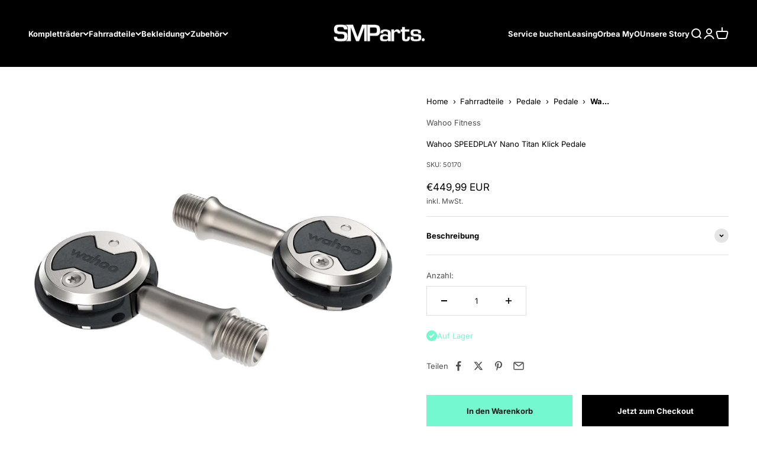

--- FILE ---
content_type: text/html; charset=utf-8
request_url: https://sm-parts.net/products/wahoo-speedplay-nano-titan-klick-pedale
body_size: 39156
content:
<!doctype html>

<html class="no-js" lang="de" dir="ltr">
  <head>
    <meta name="google-site-verification" content="z_6gmkD9s-KeTr9VPe87O5EmUnGGDn0FpSn4SPEhx9U" />
    <meta charset="utf-8">
    <meta name="viewport" content="width=device-width, initial-scale=1.0, height=device-height, minimum-scale=1.0, maximum-scale=1.0">
    <meta name="theme-color" content="#000000">

    <title>Wahoo SPEEDPLAY Nano Titan Klick Pedale</title><meta name="description" content="Wahoo SPEEDPLAY Nano Titan Klick Pedale Das SPEEDPLAY NANO ist ein federleichtes, doppelseitiges Rennrad-Pedal, das den Anforderungen von Sprintfinishs, kategorisierten Anstiegen und harten Trainingseinheiten gerecht wird. Der Mix aus hochwertigen Titan- und Carbonfasermaterialien ergibt ein leichtes, aber stabiles Pedal, das den Anforderungen des Sprintes und des Trainings gerecht wird. Das integrierte Pedalplatten-System mit 3-Achsen-Verstellbarkeit ermöglicht eine präzise Einstellung der Passform für optimierte Biometrie und erhöhte Kraftübertragung. Beidseitiger Einstieg Der beidseitige Einstieg und innovative Verschlussmechanismus bieten die sicherste und stabilste Plattform am Markt, so dass Du mit Vertrauen treten kannst. Bewegungsfreiheit Das einizge Pedal, bei dem Du unabhängig die Position von vorne nach hinten und links nach rechts sowie die Bewegungsfreiheit einstellen kannst, um so die Leistung durch bessere Biomechnik zu optimieren. Verbesserte Laufeigenschaften Ein flaches Cleat mit gummierter Oberfläche bietet eine bessere Basis für vertrauensvolles Laufen. Optimale Kurvenfreiheit Pedaliere ohne Angst durch Kurven, verliere keine Geschwindigkeit und lasse das Feld hinter dir. Einfach zu pflegen Alle Speedplay Pedale haben gedichetet Lager und eine verbesserte Haltbarkeit mit verstärkten Kontaktpunkten. Du wirst jetzt weniger Zeit damit verbringen müssen, Dein Pedal zu pflegen und mehr damit, zu fahren. Passe den Cleat an Wähle entweder das Standard- oder das Easy Tension Cleat, um das Ein- und Ausklicken deinen Bedürfnissen anzupassen. Beide Cleats sind mit allen Speedplay Pedalen kompatibel.         Gehäuse-Material: Carbon-Verbundwerkstoff Material Achse: Titan Gewicht: 168 g Q-Faktor: 53 mm mitgelieferte Pedalplatten: Standard Tension Cleat Lager: 3fach gedichtete Industrielager &amp;amp; Nadellager"><link rel="canonical" href="https://sm-parts.net/products/wahoo-speedplay-nano-titan-klick-pedale"><link rel="shortcut icon" href="//sm-parts.net/cdn/shop/files/SMPA_SVG_37c842b8-5b23-40aa-84cb-bfeaef494aba.svg?v=1701095234&width=96">
      <link rel="apple-touch-icon" href="//sm-parts.net/cdn/shop/files/SMPA_SVG_37c842b8-5b23-40aa-84cb-bfeaef494aba.svg?v=1701095234&width=180"><link rel="preconnect" href="https://cdn.shopify.com">
    <link rel="preconnect" href="https://fonts.shopifycdn.com" crossorigin>
    <link rel="dns-prefetch" href="https://productreviews.shopifycdn.com"><link rel="preload" href="//sm-parts.net/cdn/fonts/inter/inter_n7.02711e6b374660cfc7915d1afc1c204e633421e4.woff2" as="font" type="font/woff2" crossorigin><link rel="preload" href="//sm-parts.net/cdn/fonts/inter/inter_n4.b2a3f24c19b4de56e8871f609e73ca7f6d2e2bb9.woff2" as="font" type="font/woff2" crossorigin><meta property="og:type" content="product">
  <meta property="og:title" content="Wahoo SPEEDPLAY Nano Titan Klick Pedale">
  <meta property="product:price:amount" content="449,99">
  <meta property="product:price:currency" content="EUR"><meta property="og:image" content="http://sm-parts.net/cdn/shop/products/wahoo-speedplay-nano-titanium-pedals-1.jpg?v=1701986908&width=2048">
  <meta property="og:image:secure_url" content="https://sm-parts.net/cdn/shop/products/wahoo-speedplay-nano-titanium-pedals-1.jpg?v=1701986908&width=2048">
  <meta property="og:image:width" content="1600">
  <meta property="og:image:height" content="1600"><meta property="og:description" content="Wahoo SPEEDPLAY Nano Titan Klick Pedale Das SPEEDPLAY NANO ist ein federleichtes, doppelseitiges Rennrad-Pedal, das den Anforderungen von Sprintfinishs, kategorisierten Anstiegen und harten Trainingseinheiten gerecht wird. Der Mix aus hochwertigen Titan- und Carbonfasermaterialien ergibt ein leichtes, aber stabiles Pedal, das den Anforderungen des Sprintes und des Trainings gerecht wird. Das integrierte Pedalplatten-System mit 3-Achsen-Verstellbarkeit ermöglicht eine präzise Einstellung der Passform für optimierte Biometrie und erhöhte Kraftübertragung. Beidseitiger Einstieg Der beidseitige Einstieg und innovative Verschlussmechanismus bieten die sicherste und stabilste Plattform am Markt, so dass Du mit Vertrauen treten kannst. Bewegungsfreiheit Das einizge Pedal, bei dem Du unabhängig die Position von vorne nach hinten und links nach rechts sowie die Bewegungsfreiheit einstellen kannst, um so die Leistung durch bessere Biomechnik zu optimieren. Verbesserte Laufeigenschaften Ein flaches Cleat mit gummierter Oberfläche bietet eine bessere Basis für vertrauensvolles Laufen. Optimale Kurvenfreiheit Pedaliere ohne Angst durch Kurven, verliere keine Geschwindigkeit und lasse das Feld hinter dir. Einfach zu pflegen Alle Speedplay Pedale haben gedichetet Lager und eine verbesserte Haltbarkeit mit verstärkten Kontaktpunkten. Du wirst jetzt weniger Zeit damit verbringen müssen, Dein Pedal zu pflegen und mehr damit, zu fahren. Passe den Cleat an Wähle entweder das Standard- oder das Easy Tension Cleat, um das Ein- und Ausklicken deinen Bedürfnissen anzupassen. Beide Cleats sind mit allen Speedplay Pedalen kompatibel.         Gehäuse-Material: Carbon-Verbundwerkstoff Material Achse: Titan Gewicht: 168 g Q-Faktor: 53 mm mitgelieferte Pedalplatten: Standard Tension Cleat Lager: 3fach gedichtete Industrielager &amp;amp; Nadellager"><meta property="og:url" content="https://sm-parts.net/products/wahoo-speedplay-nano-titan-klick-pedale">
<meta property="og:site_name" content="SMParts"><meta name="twitter:card" content="summary"><meta name="twitter:title" content="Wahoo SPEEDPLAY Nano Titan Klick Pedale">
  <meta name="twitter:description" content="Wahoo SPEEDPLAY Nano Titan Klick Pedale Das SPEEDPLAY NANO ist ein federleichtes, doppelseitiges Rennrad-Pedal, das den Anforderungen von Sprintfinishs, kategorisierten Anstiegen und harten Trainingseinheiten gerecht wird. Der Mix aus hochwertigen Titan- und Carbonfasermaterialien ergibt ein leichtes, aber stabiles Pedal, das den Anforderungen des Sprintes und des Trainings gerecht wird. Das integrierte Pedalplatten-System mit 3-Achsen-Verstellbarkeit ermöglicht eine präzise Einstellung der Passform für optimierte Biometrie und erhöhte Kraftübertragung. Beidseitiger Einstieg Der beidseitige Einstieg und innovative Verschlussmechanismus bieten die sicherste und stabilste Plattform am Markt, so dass Du mit Vertrauen treten kannst. Bewegungsfreiheit Das einizge Pedal, bei dem Du unabhängig die Position von vorne nach hinten und links nach rechts sowie die Bewegungsfreiheit einstellen kannst, um so die Leistung durch bessere Biomechnik zu optimieren. Verbesserte Laufeigenschaften Ein flaches Cleat mit gummierter Oberfläche bietet eine bessere Basis für vertrauensvolles Laufen. Optimale Kurvenfreiheit Pedaliere ohne"><meta name="twitter:image" content="https://sm-parts.net/cdn/shop/products/wahoo-speedplay-nano-titanium-pedals-1.jpg?crop=center&height=1200&v=1701986908&width=1200">
  <meta name="twitter:image:alt" content="Wahoo SPEEDPLAY Nano Titan Klick Pedale">
  <script type="application/ld+json">
  {
    "@context": "https://schema.org",
    "@type": "Product",
    "productID": 8728770609492,
    "offers": [{
          "@type": "Offer",
          "name": "Wahoo SPEEDPLAY Nano Titan Klick Pedale",
          "availability":"https://schema.org/InStock",
          "price": 449.99,
          "priceCurrency": "EUR",
          "priceValidUntil": "2026-01-31","sku": "50170","url": "https://sm-parts.net/products/wahoo-speedplay-nano-titan-klick-pedale?variant=47310753628500"
        }
],"brand": {
      "@type": "Brand",
      "name": "Wahoo Fitness"
    },
    "name": "Wahoo SPEEDPLAY Nano Titan Klick Pedale",
    "description": "Wahoo SPEEDPLAY Nano Titan Klick Pedale\n\n\n\tDas SPEEDPLAY NANO ist ein federleichtes, doppelseitiges Rennrad-Pedal, das den Anforderungen von Sprintfinishs, kategorisierten Anstiegen und harten Trainingseinheiten gerecht wird. Der Mix aus hochwertigen Titan- und Carbonfasermaterialien ergibt ein leichtes, aber stabiles Pedal, das den Anforderungen des Sprintes und des Trainings gerecht wird. Das integrierte Pedalplatten-System mit 3-Achsen-Verstellbarkeit ermöglicht eine präzise Einstellung der Passform für optimierte Biometrie und erhöhte Kraftübertragung.\n\t\n\tBeidseitiger Einstieg\n\tDer beidseitige Einstieg und innovative Verschlussmechanismus bieten die sicherste und stabilste Plattform am Markt, so dass Du mit Vertrauen treten kannst.\n\t\n\tBewegungsfreiheit\n\tDas einizge Pedal, bei dem Du unabhängig die Position von vorne nach hinten und links nach rechts sowie die Bewegungsfreiheit einstellen kannst, um so die Leistung durch bessere Biomechnik zu optimieren.\n\t\n\tVerbesserte Laufeigenschaften\n\tEin flaches Cleat mit gummierter Oberfläche bietet eine bessere Basis für vertrauensvolles Laufen.\n\t\n\tOptimale Kurvenfreiheit\n\tPedaliere ohne Angst durch Kurven, verliere keine Geschwindigkeit und lasse das Feld hinter dir.\n\t\n\tEinfach zu pflegen\n\tAlle Speedplay Pedale haben gedichetet Lager und eine verbesserte Haltbarkeit mit verstärkten Kontaktpunkten. Du wirst jetzt weniger Zeit damit verbringen müssen, Dein Pedal zu pflegen und mehr damit, zu fahren.\n\t\n\tPasse den Cleat an\n\tWähle entweder das Standard- oder das Easy Tension Cleat, um das Ein- und Ausklicken deinen Bedürfnissen anzupassen. Beide Cleats sind mit allen Speedplay Pedalen kompatibel.\n\t \n\n \n\n\n\t \n\n \n\n\n\tGehäuse-Material: Carbon-Verbundwerkstoff\n\tMaterial Achse: Titan\n\tGewicht: 168 g\n\tQ-Faktor: 53 mm\n\tmitgelieferte Pedalplatten: Standard Tension Cleat\n\tLager: 3fach gedichtete Industrielager \u0026amp; Nadellager\n",
    "category": "",
    "url": "https://sm-parts.net/products/wahoo-speedplay-nano-titan-klick-pedale",
    "sku": "50170","weight": {
        "@type": "QuantitativeValue",
        "unitCode": "kg",
        "value": 0.0
      },"image": {
      "@type": "ImageObject",
      "url": "https://sm-parts.net/cdn/shop/products/wahoo-speedplay-nano-titanium-pedals-1.jpg?v=1701986908&width=1024",
      "image": "https://sm-parts.net/cdn/shop/products/wahoo-speedplay-nano-titanium-pedals-1.jpg?v=1701986908&width=1024",
      "name": "Wahoo SPEEDPLAY Nano Titan Klick Pedale",
      "width": "1024",
      "height": "1024"
    }
  }
  </script>



  <script type="application/ld+json">
  {
    "@context": "https://schema.org",
    "@type": "BreadcrumbList",
  "itemListElement": [{
      "@type": "ListItem",
      "position": 1,
      "name": "Home",
      "item": "https://sm-parts.net"
    },{
          "@type": "ListItem",
          "position": 2,
          "name": "Wahoo SPEEDPLAY Nano Titan Klick Pedale",
          "item": "https://sm-parts.net/products/wahoo-speedplay-nano-titan-klick-pedale"
        }]
  }
  </script>

<style>/* Typography (heading) */
  @font-face {
  font-family: Inter;
  font-weight: 700;
  font-style: normal;
  font-display: fallback;
  src: url("//sm-parts.net/cdn/fonts/inter/inter_n7.02711e6b374660cfc7915d1afc1c204e633421e4.woff2") format("woff2"),
       url("//sm-parts.net/cdn/fonts/inter/inter_n7.6dab87426f6b8813070abd79972ceaf2f8d3b012.woff") format("woff");
}

@font-face {
  font-family: Inter;
  font-weight: 700;
  font-style: italic;
  font-display: fallback;
  src: url("//sm-parts.net/cdn/fonts/inter/inter_i7.b377bcd4cc0f160622a22d638ae7e2cd9b86ea4c.woff2") format("woff2"),
       url("//sm-parts.net/cdn/fonts/inter/inter_i7.7c69a6a34e3bb44fcf6f975857e13b9a9b25beb4.woff") format("woff");
}

/* Typography (body) */
  @font-face {
  font-family: Inter;
  font-weight: 400;
  font-style: normal;
  font-display: fallback;
  src: url("//sm-parts.net/cdn/fonts/inter/inter_n4.b2a3f24c19b4de56e8871f609e73ca7f6d2e2bb9.woff2") format("woff2"),
       url("//sm-parts.net/cdn/fonts/inter/inter_n4.af8052d517e0c9ffac7b814872cecc27ae1fa132.woff") format("woff");
}

@font-face {
  font-family: Inter;
  font-weight: 400;
  font-style: italic;
  font-display: fallback;
  src: url("//sm-parts.net/cdn/fonts/inter/inter_i4.feae1981dda792ab80d117249d9c7e0f1017e5b3.woff2") format("woff2"),
       url("//sm-parts.net/cdn/fonts/inter/inter_i4.62773b7113d5e5f02c71486623cf828884c85c6e.woff") format("woff");
}

@font-face {
  font-family: Inter;
  font-weight: 700;
  font-style: normal;
  font-display: fallback;
  src: url("//sm-parts.net/cdn/fonts/inter/inter_n7.02711e6b374660cfc7915d1afc1c204e633421e4.woff2") format("woff2"),
       url("//sm-parts.net/cdn/fonts/inter/inter_n7.6dab87426f6b8813070abd79972ceaf2f8d3b012.woff") format("woff");
}

@font-face {
  font-family: Inter;
  font-weight: 700;
  font-style: italic;
  font-display: fallback;
  src: url("//sm-parts.net/cdn/fonts/inter/inter_i7.b377bcd4cc0f160622a22d638ae7e2cd9b86ea4c.woff2") format("woff2"),
       url("//sm-parts.net/cdn/fonts/inter/inter_i7.7c69a6a34e3bb44fcf6f975857e13b9a9b25beb4.woff") format("woff");
}

:root {
    /**
     * ---------------------------------------------------------------------
     * SPACING VARIABLES
     *
     * We are using a spacing inspired from frameworks like Tailwind CSS.
     * ---------------------------------------------------------------------
     */
    --spacing-0-5: 0.125rem; /* 2px */
    --spacing-1: 0.25rem; /* 4px */
    --spacing-1-5: 0.375rem; /* 6px */
    --spacing-2: 0.5rem; /* 8px */
    --spacing-2-5: 0.625rem; /* 10px */
    --spacing-3: 0.75rem; /* 12px */
    --spacing-3-5: 0.875rem; /* 14px */
    --spacing-4: 1rem; /* 16px */
    --spacing-4-5: 1.125rem; /* 18px */
    --spacing-5: 1.25rem; /* 20px */
    --spacing-5-5: 1.375rem; /* 22px */
    --spacing-6: 1.5rem; /* 24px */
    --spacing-6-5: 1.625rem; /* 26px */
    --spacing-7: 1.75rem; /* 28px */
    --spacing-7-5: 1.875rem; /* 30px */
    --spacing-8: 2rem; /* 32px */
    --spacing-8-5: 2.125rem; /* 34px */
    --spacing-9: 2.25rem; /* 36px */
    --spacing-9-5: 2.375rem; /* 38px */
    --spacing-10: 2.5rem; /* 40px */
    --spacing-11: 2.75rem; /* 44px */
    --spacing-12: 3rem; /* 48px */
    --spacing-14: 3.5rem; /* 56px */
    --spacing-16: 4rem; /* 64px */
    --spacing-18: 4.5rem; /* 72px */
    --spacing-20: 5rem; /* 80px */
    --spacing-24: 6rem; /* 96px */
    --spacing-28: 7rem; /* 112px */
    --spacing-32: 8rem; /* 128px */
    --spacing-36: 9rem; /* 144px */
    --spacing-40: 10rem; /* 160px */
    --spacing-44: 11rem; /* 176px */
    --spacing-48: 12rem; /* 192px */
    --spacing-52: 13rem; /* 208px */
    --spacing-56: 14rem; /* 224px */
    --spacing-60: 15rem; /* 240px */
    --spacing-64: 16rem; /* 256px */
    --spacing-72: 18rem; /* 288px */
    --spacing-80: 20rem; /* 320px */
    --spacing-96: 24rem; /* 384px */

    /* Container */
    --container-max-width: 1600px;
    --container-narrow-max-width: 1350px;
    --container-gutter: var(--spacing-5);
    --section-outer-spacing-block: var(--spacing-12);
    --section-inner-max-spacing-block: var(--spacing-10);
    --section-inner-spacing-inline: var(--container-gutter);
    --section-stack-spacing-block: var(--spacing-8);

    /* Grid gutter */
    --grid-gutter: var(--spacing-5);

    /* Product list settings */
    --product-list-row-gap: var(--spacing-8);
    --product-list-column-gap: var(--grid-gutter);

    /* Form settings */
    --input-gap: var(--spacing-2);
    --input-height: 2.625rem;
    --input-padding-inline: var(--spacing-4);

    /* Other sizes */
    --sticky-area-height: calc(var(--sticky-announcement-bar-enabled, 0) * var(--announcement-bar-height, 0px) + var(--sticky-header-enabled, 0) * var(--header-height, 0px));

    /* RTL support */
    --transform-logical-flip: 1;
    --transform-origin-start: left;
    --transform-origin-end: right;

    /**
     * ---------------------------------------------------------------------
     * TYPOGRAPHY
     * ---------------------------------------------------------------------
     */

    /* Font properties */
    --heading-font-family: Inter, sans-serif;
    --heading-font-weight: 700;
    --heading-font-style: normal;
    --heading-text-transform: normal;
    --heading-letter-spacing: -0.02em;
    --text-font-family: Inter, sans-serif;
    --text-font-weight: 400;
    --text-font-style: normal;
    --text-letter-spacing: 0.0em;

    /* Font sizes */
    --text-h0: 2.5rem;
    --text-h1: 1.75rem;
    --text-h2: 1.5rem;
    --text-h3: 1.375rem;
    --text-h4: 1.125rem;
    --text-h5: 1.125rem;
    --text-h6: 1rem;
    --text-xs: 0.625rem;
    --text-sm: 0.6875rem;
    --text-base: 0.75rem;
    --text-lg: 1.0rem;

    /**
     * ---------------------------------------------------------------------
     * COLORS
     * ---------------------------------------------------------------------
     */

    /* Color settings */--accent: 0 0 0;
    --text-primary: 0 0 0;
    --background-primary: 255 255 255;
    --dialog-background: 255 255 255;
    --border-color: var(--text-color, var(--text-primary)) / 0.12;

    /* Button colors */
    --button-background-primary: 0 0 0;
    --button-text-primary: 255 255 255;
    --button-background-secondary: 115 248 207;
    --button-text-secondary: 26 26 26;

    /* Status colors */
    --success-background: 238 254 249;
    --success-text: 115 248 207;
    --warning-background: 255 246 233;
    --warning-text: 255 183 74;
    --error-background: 254 231 231;
    --error-text: 248 58 58;

    /* Product colors */
    --on-sale-text: 248 58 58;
    --on-sale-badge-background: 248 58 58;
    --on-sale-badge-text: 255 255 255;
    --sold-out-badge-background: 0 0 0;
    --sold-out-badge-text: 255 255 255;
    --primary-badge-background: 128 60 238;
    --primary-badge-text: 255 255 255;
    --star-color: 115 248 207;
    --product-card-background: 255 255 255;
    --product-card-text: 26 26 26;

    /* Header colors */
    --header-background: 0 0 0;
    --header-text: 255 255 255;

    /* Footer colors */
    --footer-background: 0 0 0;
    --footer-text: 255 255 255;

    /* Rounded variables (used for border radius) */
    --rounded-xs: 0.0rem;
    --rounded-sm: 0.0rem;
    --rounded: 0.0rem;
    --rounded-lg: 0.0rem;
    --rounded-full: 9999px;

    --rounded-button: 0.0rem;
    --rounded-input: 0.0rem;

    /* Box shadow */
    --shadow-sm: 0 2px 8px rgb(var(--text-primary) / 0.1);
    --shadow: 0 5px 15px rgb(var(--text-primary) / 0.1);
    --shadow-md: 0 5px 30px rgb(var(--text-primary) / 0.1);
    --shadow-block: 0px 18px 50px rgb(var(--text-primary) / 0.1);

    /**
     * ---------------------------------------------------------------------
     * OTHER
     * ---------------------------------------------------------------------
     */

    --cursor-close-svg-url: url(//sm-parts.net/cdn/shop/t/3/assets/cursor-close.svg?v=147174565022153725511692264446);
    --cursor-zoom-in-svg-url: url(//sm-parts.net/cdn/shop/t/3/assets/cursor-zoom-in.svg?v=154953035094101115921692264446);
    --cursor-zoom-out-svg-url: url(//sm-parts.net/cdn/shop/t/3/assets/cursor-zoom-out.svg?v=16155520337305705181692264447);
    --checkmark-svg-url: url(//sm-parts.net/cdn/shop/t/3/assets/checkmark.svg?v=77552481021870063511692264446);
  }

  [dir="rtl"]:root {
    /* RTL support */
    --transform-logical-flip: -1;
    --transform-origin-start: right;
    --transform-origin-end: left;
  }

  @media screen and (min-width: 700px) {
    :root {
      /* Typography (font size) */
      --text-h0: 3.25rem;
      --text-h1: 2.25rem;
      --text-h2: 1.75rem;
      --text-h3: 1.625rem;
      --text-h4: 1.25rem;
      --text-h5: 1.25rem;
      --text-h6: 1.125rem;

      --text-xs: 0.6875rem;
      --text-sm: 0.75rem;
      --text-base: 0.8125rem;
      --text-lg: 1.0625rem;

      /* Spacing */
      --container-gutter: 2rem;
      --section-outer-spacing-block: var(--spacing-16);
      --section-inner-max-spacing-block: var(--spacing-12);
      --section-inner-spacing-inline: var(--spacing-12);
      --section-stack-spacing-block: var(--spacing-12);

      /* Grid gutter */
      --grid-gutter: var(--spacing-6);

      /* Product list settings */
      --product-list-row-gap: var(--spacing-12);

      /* Form settings */
      --input-gap: 1rem;
      --input-height: 3.125rem;
      --input-padding-inline: var(--spacing-5);
    }
  }

  @media screen and (min-width: 1000px) {
    :root {
      /* Spacing settings */
      --container-gutter: var(--spacing-12);
      --section-outer-spacing-block: var(--spacing-18);
      --section-inner-max-spacing-block: var(--spacing-16);
      --section-inner-spacing-inline: var(--spacing-16);
      --section-stack-spacing-block: var(--spacing-12);
    }
  }

  @media screen and (min-width: 1150px) {
    :root {
      /* Spacing settings */
      --container-gutter: var(--spacing-12);
      --section-outer-spacing-block: var(--spacing-20);
      --section-inner-max-spacing-block: var(--spacing-16);
      --section-inner-spacing-inline: var(--spacing-16);
      --section-stack-spacing-block: var(--spacing-12);
    }
  }

  @media screen and (min-width: 1400px) {
    :root {
      /* Typography (font size) */
      --text-h0: 4rem;
      --text-h1: 3rem;
      --text-h2: 2.5rem;
      --text-h3: 1.75rem;
      --text-h4: 1.5rem;
      --text-h5: 1.25rem;
      --text-h6: 1.25rem;

      --section-outer-spacing-block: var(--spacing-24);
      --section-inner-max-spacing-block: var(--spacing-18);
      --section-inner-spacing-inline: var(--spacing-18);
    }
  }

  @media screen and (min-width: 1600px) {
    :root {
      --section-outer-spacing-block: var(--spacing-24);
      --section-inner-max-spacing-block: var(--spacing-20);
      --section-inner-spacing-inline: var(--spacing-20);
    }
  }

  /**
   * ---------------------------------------------------------------------
   * LIQUID DEPENDANT CSS
   *
   * Our main CSS is Liquid free, but some very specific features depend on
   * theme settings, so we have them here
   * ---------------------------------------------------------------------
   */@media screen and (pointer: fine) {
        .button:not([disabled]):hover, .btn:not([disabled]):hover, .shopify-payment-button__button--unbranded:not([disabled]):hover {
          --button-background-opacity: 0.85;
        }

        .button--subdued:not([disabled]):hover {
          --button-background: var(--text-color) / .05 !important;
        }
      }</style><script>
  document.documentElement.classList.replace('no-js', 'js');

  // This allows to expose several variables to the global scope, to be used in scripts
  window.themeVariables = {
    settings: {
      showPageTransition: true,
      headingApparition: "split_fade",
      pageType: "product",
      moneyFormat: "€{{amount_with_comma_separator}}",
      moneyWithCurrencyFormat: "€{{amount_with_comma_separator}} EUR",
      currencyCodeEnabled: true,
      cartType: "popover",
      showDiscount: true,
      discountMode: "saving"
    },

    strings: {
      accessibilityClose: "Schließen",
      accessibilityNext: "Vor",
      accessibilityPrevious: "Zurück",
      addToCartButton: "In den Warenkorb",
      soldOutButton: "Ausverkauft",
      preOrderButton: "Vorbestellen",
      unavailableButton: "Nicht verfügbar",
      closeGallery: "Galerie schließen",
      zoomGallery: "Bild vergrößern",
      errorGallery: "Bild kann nicht geladen werden",
      soldOutBadge: "Ausverkauft",
      discountBadge: "Spare @@",
      sku: "SKU:",
      searchNoResults: "Keine Treffer",
      addOrderNote: "Bestellhinweis hinzufügen",
      editOrderNote: "Bestellhinweis bearbeiten",
      shippingEstimatorNoResults: "Tut uns leid, aber wir verschicken leider nicht an deine Adresse.",
      shippingEstimatorOneResult: "Für deine Adresse gibt es einen Versandtarif:",
      shippingEstimatorMultipleResults: "Für deine Adresse gibt es mehrere Versandtarife:",
      shippingEstimatorError: "Beim Berechnen der Versandkosten ist ein Fehler aufgetreten:"
    },

    breakpoints: {
      'sm': 'screen and (min-width: 700px)',
      'md': 'screen and (min-width: 1000px)',
      'lg': 'screen and (min-width: 1150px)',
      'xl': 'screen and (min-width: 1400px)',

      'sm-max': 'screen and (max-width: 699px)',
      'md-max': 'screen and (max-width: 999px)',
      'lg-max': 'screen and (max-width: 1149px)',
      'xl-max': 'screen and (max-width: 1399px)'
    }
  };window.addEventListener('DOMContentLoaded', () => {
      const isReloaded = (window.performance.navigation && window.performance.navigation.type === 1) || window.performance.getEntriesByType('navigation').map((nav) => nav.type).includes('reload');

      if ('animate' in document.documentElement && window.matchMedia('(prefers-reduced-motion: no-preference)').matches && document.referrer.includes(location.host) && !isReloaded) {
        document.body.animate({opacity: [0, 1]}, {duration: 115, fill: 'forwards'});
      }
    });

    window.addEventListener('pageshow', (event) => {
      document.body.classList.remove('page-transition');

      if (event.persisted) {
        document.body.animate({opacity: [0, 1]}, {duration: 0, fill: 'forwards'});
      }
    });// For detecting native share
  document.documentElement.classList.add(`native-share--${navigator.share ? 'enabled' : 'disabled'}`);// We save the product ID in local storage to be eventually used for recently viewed section
    try {
      const recentlyViewedProducts = new Set(JSON.parse(localStorage.getItem('theme:recently-viewed-products') || '[]'));

      recentlyViewedProducts.delete(8728770609492); // Delete first to re-move the product
      recentlyViewedProducts.add(8728770609492);

      localStorage.setItem('theme:recently-viewed-products', JSON.stringify(Array.from(recentlyViewedProducts.values()).reverse()));
    } catch (e) {
      // Safari in private mode does not allow setting item, we silently fail
    }</script><script type="module" src="//sm-parts.net/cdn/shop/t/3/assets/vendor.min.js?v=20880576495916334881692264430"></script>
    <script type="module" src="//sm-parts.net/cdn/shop/t/3/assets/theme.js?v=10728869451239117601704840996"></script>
    <script type="module" src="//sm-parts.net/cdn/shop/t/3/assets/sections.js?v=22797552564356135431704893439"></script>

    <script>window.performance && window.performance.mark && window.performance.mark('shopify.content_for_header.start');</script><meta name="facebook-domain-verification" content="c5q8kouo5k806j8s56c27l2pncyv5p">
<meta name="google-site-verification" content="pzOQAF5mzsU72JVcu-FBNo5X38sdRcnjJDnnGNjFb-E">
<meta id="shopify-digital-wallet" name="shopify-digital-wallet" content="/76791480660/digital_wallets/dialog">
<meta name="shopify-checkout-api-token" content="4ebc69f4cc46cdf281e77cbbf1fddad6">
<meta id="in-context-paypal-metadata" data-shop-id="76791480660" data-venmo-supported="false" data-environment="production" data-locale="de_DE" data-paypal-v4="true" data-currency="EUR">
<link rel="alternate" hreflang="x-default" href="https://sm-parts.net/products/wahoo-speedplay-nano-titan-klick-pedale">
<link rel="alternate" hreflang="de" href="https://sm-parts.net/products/wahoo-speedplay-nano-titan-klick-pedale">
<link rel="alternate" hreflang="en" href="https://sm-parts.net/en/products/wahoo-speedplay-nano-titan-klick-pedale">
<link rel="alternate" type="application/json+oembed" href="https://sm-parts.net/products/wahoo-speedplay-nano-titan-klick-pedale.oembed">
<script async="async" src="/checkouts/internal/preloads.js?locale=de-DE"></script>
<script id="apple-pay-shop-capabilities" type="application/json">{"shopId":76791480660,"countryCode":"DE","currencyCode":"EUR","merchantCapabilities":["supports3DS"],"merchantId":"gid:\/\/shopify\/Shop\/76791480660","merchantName":"SMParts","requiredBillingContactFields":["postalAddress","email","phone"],"requiredShippingContactFields":["postalAddress","email","phone"],"shippingType":"shipping","supportedNetworks":["visa","maestro","masterCard"],"total":{"type":"pending","label":"SMParts","amount":"1.00"},"shopifyPaymentsEnabled":true,"supportsSubscriptions":true}</script>
<script id="shopify-features" type="application/json">{"accessToken":"4ebc69f4cc46cdf281e77cbbf1fddad6","betas":["rich-media-storefront-analytics"],"domain":"sm-parts.net","predictiveSearch":true,"shopId":76791480660,"locale":"de"}</script>
<script>var Shopify = Shopify || {};
Shopify.shop = "d592d9.myshopify.com";
Shopify.locale = "de";
Shopify.currency = {"active":"EUR","rate":"1.0"};
Shopify.country = "DE";
Shopify.theme = {"name":"sm-parts Theme","id":152235934036,"schema_name":"Impact","schema_version":"4.3.4","theme_store_id":1190,"role":"main"};
Shopify.theme.handle = "null";
Shopify.theme.style = {"id":null,"handle":null};
Shopify.cdnHost = "sm-parts.net/cdn";
Shopify.routes = Shopify.routes || {};
Shopify.routes.root = "/";</script>
<script type="module">!function(o){(o.Shopify=o.Shopify||{}).modules=!0}(window);</script>
<script>!function(o){function n(){var o=[];function n(){o.push(Array.prototype.slice.apply(arguments))}return n.q=o,n}var t=o.Shopify=o.Shopify||{};t.loadFeatures=n(),t.autoloadFeatures=n()}(window);</script>
<script id="shop-js-analytics" type="application/json">{"pageType":"product"}</script>
<script defer="defer" async type="module" src="//sm-parts.net/cdn/shopifycloud/shop-js/modules/v2/client.init-shop-cart-sync_kxAhZfSm.de.esm.js"></script>
<script defer="defer" async type="module" src="//sm-parts.net/cdn/shopifycloud/shop-js/modules/v2/chunk.common_5BMd6ono.esm.js"></script>
<script type="module">
  await import("//sm-parts.net/cdn/shopifycloud/shop-js/modules/v2/client.init-shop-cart-sync_kxAhZfSm.de.esm.js");
await import("//sm-parts.net/cdn/shopifycloud/shop-js/modules/v2/chunk.common_5BMd6ono.esm.js");

  window.Shopify.SignInWithShop?.initShopCartSync?.({"fedCMEnabled":true,"windoidEnabled":true});

</script>
<script>(function() {
  var isLoaded = false;
  function asyncLoad() {
    if (isLoaded) return;
    isLoaded = true;
    var urls = ["https:\/\/cdn.autoketing.org\/sdk-cdn\/discount-master\/dist\/product-discount-embed.js?t=1731687946085584089\u0026shop=d592d9.myshopify.com"];
    for (var i = 0; i < urls.length; i++) {
      var s = document.createElement('script');
      s.type = 'text/javascript';
      s.async = true;
      s.src = urls[i];
      var x = document.getElementsByTagName('script')[0];
      x.parentNode.insertBefore(s, x);
    }
  };
  if(window.attachEvent) {
    window.attachEvent('onload', asyncLoad);
  } else {
    window.addEventListener('load', asyncLoad, false);
  }
})();</script>
<script id="__st">var __st={"a":76791480660,"offset":3600,"reqid":"d3b9276b-74f1-428a-9c1f-270cc60c5d04-1768963989","pageurl":"sm-parts.net\/products\/wahoo-speedplay-nano-titan-klick-pedale","u":"116cd4069518","p":"product","rtyp":"product","rid":8728770609492};</script>
<script>window.ShopifyPaypalV4VisibilityTracking = true;</script>
<script id="captcha-bootstrap">!function(){'use strict';const t='contact',e='account',n='new_comment',o=[[t,t],['blogs',n],['comments',n],[t,'customer']],c=[[e,'customer_login'],[e,'guest_login'],[e,'recover_customer_password'],[e,'create_customer']],r=t=>t.map((([t,e])=>`form[action*='/${t}']:not([data-nocaptcha='true']) input[name='form_type'][value='${e}']`)).join(','),a=t=>()=>t?[...document.querySelectorAll(t)].map((t=>t.form)):[];function s(){const t=[...o],e=r(t);return a(e)}const i='password',u='form_key',d=['recaptcha-v3-token','g-recaptcha-response','h-captcha-response',i],f=()=>{try{return window.sessionStorage}catch{return}},m='__shopify_v',_=t=>t.elements[u];function p(t,e,n=!1){try{const o=window.sessionStorage,c=JSON.parse(o.getItem(e)),{data:r}=function(t){const{data:e,action:n}=t;return t[m]||n?{data:e,action:n}:{data:t,action:n}}(c);for(const[e,n]of Object.entries(r))t.elements[e]&&(t.elements[e].value=n);n&&o.removeItem(e)}catch(o){console.error('form repopulation failed',{error:o})}}const l='form_type',E='cptcha';function T(t){t.dataset[E]=!0}const w=window,h=w.document,L='Shopify',v='ce_forms',y='captcha';let A=!1;((t,e)=>{const n=(g='f06e6c50-85a8-45c8-87d0-21a2b65856fe',I='https://cdn.shopify.com/shopifycloud/storefront-forms-hcaptcha/ce_storefront_forms_captcha_hcaptcha.v1.5.2.iife.js',D={infoText:'Durch hCaptcha geschützt',privacyText:'Datenschutz',termsText:'Allgemeine Geschäftsbedingungen'},(t,e,n)=>{const o=w[L][v],c=o.bindForm;if(c)return c(t,g,e,D).then(n);var r;o.q.push([[t,g,e,D],n]),r=I,A||(h.body.append(Object.assign(h.createElement('script'),{id:'captcha-provider',async:!0,src:r})),A=!0)});var g,I,D;w[L]=w[L]||{},w[L][v]=w[L][v]||{},w[L][v].q=[],w[L][y]=w[L][y]||{},w[L][y].protect=function(t,e){n(t,void 0,e),T(t)},Object.freeze(w[L][y]),function(t,e,n,w,h,L){const[v,y,A,g]=function(t,e,n){const i=e?o:[],u=t?c:[],d=[...i,...u],f=r(d),m=r(i),_=r(d.filter((([t,e])=>n.includes(e))));return[a(f),a(m),a(_),s()]}(w,h,L),I=t=>{const e=t.target;return e instanceof HTMLFormElement?e:e&&e.form},D=t=>v().includes(t);t.addEventListener('submit',(t=>{const e=I(t);if(!e)return;const n=D(e)&&!e.dataset.hcaptchaBound&&!e.dataset.recaptchaBound,o=_(e),c=g().includes(e)&&(!o||!o.value);(n||c)&&t.preventDefault(),c&&!n&&(function(t){try{if(!f())return;!function(t){const e=f();if(!e)return;const n=_(t);if(!n)return;const o=n.value;o&&e.removeItem(o)}(t);const e=Array.from(Array(32),(()=>Math.random().toString(36)[2])).join('');!function(t,e){_(t)||t.append(Object.assign(document.createElement('input'),{type:'hidden',name:u})),t.elements[u].value=e}(t,e),function(t,e){const n=f();if(!n)return;const o=[...t.querySelectorAll(`input[type='${i}']`)].map((({name:t})=>t)),c=[...d,...o],r={};for(const[a,s]of new FormData(t).entries())c.includes(a)||(r[a]=s);n.setItem(e,JSON.stringify({[m]:1,action:t.action,data:r}))}(t,e)}catch(e){console.error('failed to persist form',e)}}(e),e.submit())}));const S=(t,e)=>{t&&!t.dataset[E]&&(n(t,e.some((e=>e===t))),T(t))};for(const o of['focusin','change'])t.addEventListener(o,(t=>{const e=I(t);D(e)&&S(e,y())}));const B=e.get('form_key'),M=e.get(l),P=B&&M;t.addEventListener('DOMContentLoaded',(()=>{const t=y();if(P)for(const e of t)e.elements[l].value===M&&p(e,B);[...new Set([...A(),...v().filter((t=>'true'===t.dataset.shopifyCaptcha))])].forEach((e=>S(e,t)))}))}(h,new URLSearchParams(w.location.search),n,t,e,['guest_login'])})(!0,!0)}();</script>
<script integrity="sha256-4kQ18oKyAcykRKYeNunJcIwy7WH5gtpwJnB7kiuLZ1E=" data-source-attribution="shopify.loadfeatures" defer="defer" src="//sm-parts.net/cdn/shopifycloud/storefront/assets/storefront/load_feature-a0a9edcb.js" crossorigin="anonymous"></script>
<script data-source-attribution="shopify.dynamic_checkout.dynamic.init">var Shopify=Shopify||{};Shopify.PaymentButton=Shopify.PaymentButton||{isStorefrontPortableWallets:!0,init:function(){window.Shopify.PaymentButton.init=function(){};var t=document.createElement("script");t.src="https://sm-parts.net/cdn/shopifycloud/portable-wallets/latest/portable-wallets.de.js",t.type="module",document.head.appendChild(t)}};
</script>
<script data-source-attribution="shopify.dynamic_checkout.buyer_consent">
  function portableWalletsHideBuyerConsent(e){var t=document.getElementById("shopify-buyer-consent"),n=document.getElementById("shopify-subscription-policy-button");t&&n&&(t.classList.add("hidden"),t.setAttribute("aria-hidden","true"),n.removeEventListener("click",e))}function portableWalletsShowBuyerConsent(e){var t=document.getElementById("shopify-buyer-consent"),n=document.getElementById("shopify-subscription-policy-button");t&&n&&(t.classList.remove("hidden"),t.removeAttribute("aria-hidden"),n.addEventListener("click",e))}window.Shopify?.PaymentButton&&(window.Shopify.PaymentButton.hideBuyerConsent=portableWalletsHideBuyerConsent,window.Shopify.PaymentButton.showBuyerConsent=portableWalletsShowBuyerConsent);
</script>
<script>
  function portableWalletsCleanup(e){e&&e.src&&console.error("Failed to load portable wallets script "+e.src);var t=document.querySelectorAll("shopify-accelerated-checkout .shopify-payment-button__skeleton, shopify-accelerated-checkout-cart .wallet-cart-button__skeleton"),e=document.getElementById("shopify-buyer-consent");for(let e=0;e<t.length;e++)t[e].remove();e&&e.remove()}function portableWalletsNotLoadedAsModule(e){e instanceof ErrorEvent&&"string"==typeof e.message&&e.message.includes("import.meta")&&"string"==typeof e.filename&&e.filename.includes("portable-wallets")&&(window.removeEventListener("error",portableWalletsNotLoadedAsModule),window.Shopify.PaymentButton.failedToLoad=e,"loading"===document.readyState?document.addEventListener("DOMContentLoaded",window.Shopify.PaymentButton.init):window.Shopify.PaymentButton.init())}window.addEventListener("error",portableWalletsNotLoadedAsModule);
</script>

<script type="module" src="https://sm-parts.net/cdn/shopifycloud/portable-wallets/latest/portable-wallets.de.js" onError="portableWalletsCleanup(this)" crossorigin="anonymous"></script>
<script nomodule>
  document.addEventListener("DOMContentLoaded", portableWalletsCleanup);
</script>

<script id='scb4127' type='text/javascript' async='' src='https://sm-parts.net/cdn/shopifycloud/privacy-banner/storefront-banner.js'></script><link id="shopify-accelerated-checkout-styles" rel="stylesheet" media="screen" href="https://sm-parts.net/cdn/shopifycloud/portable-wallets/latest/accelerated-checkout-backwards-compat.css" crossorigin="anonymous">
<style id="shopify-accelerated-checkout-cart">
        #shopify-buyer-consent {
  margin-top: 1em;
  display: inline-block;
  width: 100%;
}

#shopify-buyer-consent.hidden {
  display: none;
}

#shopify-subscription-policy-button {
  background: none;
  border: none;
  padding: 0;
  text-decoration: underline;
  font-size: inherit;
  cursor: pointer;
}

#shopify-subscription-policy-button::before {
  box-shadow: none;
}

      </style>

<script>window.performance && window.performance.mark && window.performance.mark('shopify.content_for_header.end');</script>
<link href="//sm-parts.net/cdn/shop/t/3/assets/theme.css?v=167268175269172703201700829636" rel="stylesheet" type="text/css" media="all" /><!-- BEGIN app block: shopify://apps/ta-banner-pop-up/blocks/bss-banner-popup/2db47c8b-7637-4260-aa84-586b08e92aea --><script id='bss-banner-config-data'>
	if(typeof BSS_BP == "undefined") {
	  window.BSS_BP = {
	  	app_id: "",
			shop_id: "22538",
			is_watermark: "true",
			customer: null,
			shopDomain: "d592d9.myshopify.com",
			storefrontAccessToken: "981e8bf88910168ac44a261930864b51",
			popup: {
				configs: [],
			},
			banner: {
				configs: []
			},
			window_popup: {
				configs: []
			},
			popupSettings: {
				delay_time: 2,
				gap_time: 3,
			},
			page_type: "product",
			productPageId: "8728770609492",
			collectionPageId: "",
			noImageAvailableImgUrl: "https://cdn.shopify.com/extensions/019bba9f-8306-754a-a18a-684ca98c6f55/banner-popup-tae-331/assets/no-image-available.png",
			currentLocale: {
				name: "Deutsch",
				primary: true,
				iso_code: "de",
			},
			country: {
				name: "Deutschland",
				iso_code: "DE",
				currencySymbol: "€",
				market_id: "58637582676",
			},
			is_locked: false,
			partner_development: false,
			excluded_ips: '[]',
		}
		Object.defineProperty(BSS_BP, 'plan_code', {
			enumerable: false,
			configurable: false,
			writable: false,
			value: "new_free",
		});
		Object.defineProperty(BSS_BP, 'is_exceed_quota', {
			enumerable: false,
			configurable: false,
			writable: false,
			value: "false",
		});
		Object.defineProperty(BSS_BP, 'is_legacy', {
			enumerable: false,
			configurable: false,
			writable: false,
			value: "false",
		});
	}
</script>


	<link fetchpriority="high" rel="preload" as="script" href=https://cdn.shopify.com/extensions/019bba9f-8306-754a-a18a-684ca98c6f55/banner-popup-tae-331/assets/bss.bp.shared.js />
	<!-- BEGIN app snippet: window-popup-config --><script>
  BSS_BP.window_popup.configs = [].concat();

  
  BSS_BP.window_popup.dictionary = {};
  </script><!-- END app snippet -->
	<!-- BEGIN app snippet: banner-config --><script>

  BSS_BP.banner.configs = [].concat();

  
  BSS_BP.banner.dictionary = {};
  </script><!-- END app snippet -->
	<!-- BEGIN app snippet: sale-popup-config --><script>
  
    BSS_BP.popupSettings = {"delay_time":2,"gap_time":3};
  

  

  BSS_BP.popup.configs = [].concat();
  
  BSS_BP.popup.dictionary = {};
  </script><!-- END app snippet -->


<!-- BEGIN app snippet: support-code -->
<!-- END app snippet -->


	<script
		id='init_script'
		defer
		src='https://cdn.shopify.com/extensions/019bba9f-8306-754a-a18a-684ca98c6f55/banner-popup-tae-331/assets/bss.bp.index.js'
	></script>



<!-- END app block --><link href="https://monorail-edge.shopifysvc.com" rel="dns-prefetch">
<script>(function(){if ("sendBeacon" in navigator && "performance" in window) {try {var session_token_from_headers = performance.getEntriesByType('navigation')[0].serverTiming.find(x => x.name == '_s').description;} catch {var session_token_from_headers = undefined;}var session_cookie_matches = document.cookie.match(/_shopify_s=([^;]*)/);var session_token_from_cookie = session_cookie_matches && session_cookie_matches.length === 2 ? session_cookie_matches[1] : "";var session_token = session_token_from_headers || session_token_from_cookie || "";function handle_abandonment_event(e) {var entries = performance.getEntries().filter(function(entry) {return /monorail-edge.shopifysvc.com/.test(entry.name);});if (!window.abandonment_tracked && entries.length === 0) {window.abandonment_tracked = true;var currentMs = Date.now();var navigation_start = performance.timing.navigationStart;var payload = {shop_id: 76791480660,url: window.location.href,navigation_start,duration: currentMs - navigation_start,session_token,page_type: "product"};window.navigator.sendBeacon("https://monorail-edge.shopifysvc.com/v1/produce", JSON.stringify({schema_id: "online_store_buyer_site_abandonment/1.1",payload: payload,metadata: {event_created_at_ms: currentMs,event_sent_at_ms: currentMs}}));}}window.addEventListener('pagehide', handle_abandonment_event);}}());</script>
<script id="web-pixels-manager-setup">(function e(e,d,r,n,o){if(void 0===o&&(o={}),!Boolean(null===(a=null===(i=window.Shopify)||void 0===i?void 0:i.analytics)||void 0===a?void 0:a.replayQueue)){var i,a;window.Shopify=window.Shopify||{};var t=window.Shopify;t.analytics=t.analytics||{};var s=t.analytics;s.replayQueue=[],s.publish=function(e,d,r){return s.replayQueue.push([e,d,r]),!0};try{self.performance.mark("wpm:start")}catch(e){}var l=function(){var e={modern:/Edge?\/(1{2}[4-9]|1[2-9]\d|[2-9]\d{2}|\d{4,})\.\d+(\.\d+|)|Firefox\/(1{2}[4-9]|1[2-9]\d|[2-9]\d{2}|\d{4,})\.\d+(\.\d+|)|Chrom(ium|e)\/(9{2}|\d{3,})\.\d+(\.\d+|)|(Maci|X1{2}).+ Version\/(15\.\d+|(1[6-9]|[2-9]\d|\d{3,})\.\d+)([,.]\d+|)( \(\w+\)|)( Mobile\/\w+|) Safari\/|Chrome.+OPR\/(9{2}|\d{3,})\.\d+\.\d+|(CPU[ +]OS|iPhone[ +]OS|CPU[ +]iPhone|CPU IPhone OS|CPU iPad OS)[ +]+(15[._]\d+|(1[6-9]|[2-9]\d|\d{3,})[._]\d+)([._]\d+|)|Android:?[ /-](13[3-9]|1[4-9]\d|[2-9]\d{2}|\d{4,})(\.\d+|)(\.\d+|)|Android.+Firefox\/(13[5-9]|1[4-9]\d|[2-9]\d{2}|\d{4,})\.\d+(\.\d+|)|Android.+Chrom(ium|e)\/(13[3-9]|1[4-9]\d|[2-9]\d{2}|\d{4,})\.\d+(\.\d+|)|SamsungBrowser\/([2-9]\d|\d{3,})\.\d+/,legacy:/Edge?\/(1[6-9]|[2-9]\d|\d{3,})\.\d+(\.\d+|)|Firefox\/(5[4-9]|[6-9]\d|\d{3,})\.\d+(\.\d+|)|Chrom(ium|e)\/(5[1-9]|[6-9]\d|\d{3,})\.\d+(\.\d+|)([\d.]+$|.*Safari\/(?![\d.]+ Edge\/[\d.]+$))|(Maci|X1{2}).+ Version\/(10\.\d+|(1[1-9]|[2-9]\d|\d{3,})\.\d+)([,.]\d+|)( \(\w+\)|)( Mobile\/\w+|) Safari\/|Chrome.+OPR\/(3[89]|[4-9]\d|\d{3,})\.\d+\.\d+|(CPU[ +]OS|iPhone[ +]OS|CPU[ +]iPhone|CPU IPhone OS|CPU iPad OS)[ +]+(10[._]\d+|(1[1-9]|[2-9]\d|\d{3,})[._]\d+)([._]\d+|)|Android:?[ /-](13[3-9]|1[4-9]\d|[2-9]\d{2}|\d{4,})(\.\d+|)(\.\d+|)|Mobile Safari.+OPR\/([89]\d|\d{3,})\.\d+\.\d+|Android.+Firefox\/(13[5-9]|1[4-9]\d|[2-9]\d{2}|\d{4,})\.\d+(\.\d+|)|Android.+Chrom(ium|e)\/(13[3-9]|1[4-9]\d|[2-9]\d{2}|\d{4,})\.\d+(\.\d+|)|Android.+(UC? ?Browser|UCWEB|U3)[ /]?(15\.([5-9]|\d{2,})|(1[6-9]|[2-9]\d|\d{3,})\.\d+)\.\d+|SamsungBrowser\/(5\.\d+|([6-9]|\d{2,})\.\d+)|Android.+MQ{2}Browser\/(14(\.(9|\d{2,})|)|(1[5-9]|[2-9]\d|\d{3,})(\.\d+|))(\.\d+|)|K[Aa][Ii]OS\/(3\.\d+|([4-9]|\d{2,})\.\d+)(\.\d+|)/},d=e.modern,r=e.legacy,n=navigator.userAgent;return n.match(d)?"modern":n.match(r)?"legacy":"unknown"}(),u="modern"===l?"modern":"legacy",c=(null!=n?n:{modern:"",legacy:""})[u],f=function(e){return[e.baseUrl,"/wpm","/b",e.hashVersion,"modern"===e.buildTarget?"m":"l",".js"].join("")}({baseUrl:d,hashVersion:r,buildTarget:u}),m=function(e){var d=e.version,r=e.bundleTarget,n=e.surface,o=e.pageUrl,i=e.monorailEndpoint;return{emit:function(e){var a=e.status,t=e.errorMsg,s=(new Date).getTime(),l=JSON.stringify({metadata:{event_sent_at_ms:s},events:[{schema_id:"web_pixels_manager_load/3.1",payload:{version:d,bundle_target:r,page_url:o,status:a,surface:n,error_msg:t},metadata:{event_created_at_ms:s}}]});if(!i)return console&&console.warn&&console.warn("[Web Pixels Manager] No Monorail endpoint provided, skipping logging."),!1;try{return self.navigator.sendBeacon.bind(self.navigator)(i,l)}catch(e){}var u=new XMLHttpRequest;try{return u.open("POST",i,!0),u.setRequestHeader("Content-Type","text/plain"),u.send(l),!0}catch(e){return console&&console.warn&&console.warn("[Web Pixels Manager] Got an unhandled error while logging to Monorail."),!1}}}}({version:r,bundleTarget:l,surface:e.surface,pageUrl:self.location.href,monorailEndpoint:e.monorailEndpoint});try{o.browserTarget=l,function(e){var d=e.src,r=e.async,n=void 0===r||r,o=e.onload,i=e.onerror,a=e.sri,t=e.scriptDataAttributes,s=void 0===t?{}:t,l=document.createElement("script"),u=document.querySelector("head"),c=document.querySelector("body");if(l.async=n,l.src=d,a&&(l.integrity=a,l.crossOrigin="anonymous"),s)for(var f in s)if(Object.prototype.hasOwnProperty.call(s,f))try{l.dataset[f]=s[f]}catch(e){}if(o&&l.addEventListener("load",o),i&&l.addEventListener("error",i),u)u.appendChild(l);else{if(!c)throw new Error("Did not find a head or body element to append the script");c.appendChild(l)}}({src:f,async:!0,onload:function(){if(!function(){var e,d;return Boolean(null===(d=null===(e=window.Shopify)||void 0===e?void 0:e.analytics)||void 0===d?void 0:d.initialized)}()){var d=window.webPixelsManager.init(e)||void 0;if(d){var r=window.Shopify.analytics;r.replayQueue.forEach((function(e){var r=e[0],n=e[1],o=e[2];d.publishCustomEvent(r,n,o)})),r.replayQueue=[],r.publish=d.publishCustomEvent,r.visitor=d.visitor,r.initialized=!0}}},onerror:function(){return m.emit({status:"failed",errorMsg:"".concat(f," has failed to load")})},sri:function(e){var d=/^sha384-[A-Za-z0-9+/=]+$/;return"string"==typeof e&&d.test(e)}(c)?c:"",scriptDataAttributes:o}),m.emit({status:"loading"})}catch(e){m.emit({status:"failed",errorMsg:(null==e?void 0:e.message)||"Unknown error"})}}})({shopId: 76791480660,storefrontBaseUrl: "https://sm-parts.net",extensionsBaseUrl: "https://extensions.shopifycdn.com/cdn/shopifycloud/web-pixels-manager",monorailEndpoint: "https://monorail-edge.shopifysvc.com/unstable/produce_batch",surface: "storefront-renderer",enabledBetaFlags: ["2dca8a86"],webPixelsConfigList: [{"id":"881066324","configuration":"{\"config\":\"{\\\"pixel_id\\\":\\\"G-BDN4P2Z72F\\\",\\\"target_country\\\":\\\"DE\\\",\\\"gtag_events\\\":[{\\\"type\\\":\\\"begin_checkout\\\",\\\"action_label\\\":[\\\"G-BDN4P2Z72F\\\",\\\"AW-974589446\\\/fQ2YCI3m5scZEIac3NAD\\\"]},{\\\"type\\\":\\\"search\\\",\\\"action_label\\\":[\\\"G-BDN4P2Z72F\\\",\\\"AW-974589446\\\/s5VyCIfm5scZEIac3NAD\\\"]},{\\\"type\\\":\\\"view_item\\\",\\\"action_label\\\":[\\\"G-BDN4P2Z72F\\\",\\\"AW-974589446\\\/eWzOCITm5scZEIac3NAD\\\",\\\"MC-C4M3GQT0HY\\\"]},{\\\"type\\\":\\\"purchase\\\",\\\"action_label\\\":[\\\"G-BDN4P2Z72F\\\",\\\"AW-974589446\\\/YNxWCP7l5scZEIac3NAD\\\",\\\"MC-C4M3GQT0HY\\\"]},{\\\"type\\\":\\\"page_view\\\",\\\"action_label\\\":[\\\"G-BDN4P2Z72F\\\",\\\"AW-974589446\\\/amKiCIHm5scZEIac3NAD\\\",\\\"MC-C4M3GQT0HY\\\"]},{\\\"type\\\":\\\"add_payment_info\\\",\\\"action_label\\\":[\\\"G-BDN4P2Z72F\\\",\\\"AW-974589446\\\/psQ-CJDm5scZEIac3NAD\\\"]},{\\\"type\\\":\\\"add_to_cart\\\",\\\"action_label\\\":[\\\"G-BDN4P2Z72F\\\",\\\"AW-974589446\\\/GAGhCIrm5scZEIac3NAD\\\"]}],\\\"enable_monitoring_mode\\\":false}\"}","eventPayloadVersion":"v1","runtimeContext":"OPEN","scriptVersion":"b2a88bafab3e21179ed38636efcd8a93","type":"APP","apiClientId":1780363,"privacyPurposes":[],"dataSharingAdjustments":{"protectedCustomerApprovalScopes":["read_customer_address","read_customer_email","read_customer_name","read_customer_personal_data","read_customer_phone"]}},{"id":"437387604","configuration":"{\"pixel_id\":\"192851824388490\",\"pixel_type\":\"facebook_pixel\",\"metaapp_system_user_token\":\"-\"}","eventPayloadVersion":"v1","runtimeContext":"OPEN","scriptVersion":"ca16bc87fe92b6042fbaa3acc2fbdaa6","type":"APP","apiClientId":2329312,"privacyPurposes":["ANALYTICS","MARKETING","SALE_OF_DATA"],"dataSharingAdjustments":{"protectedCustomerApprovalScopes":["read_customer_address","read_customer_email","read_customer_name","read_customer_personal_data","read_customer_phone"]}},{"id":"shopify-app-pixel","configuration":"{}","eventPayloadVersion":"v1","runtimeContext":"STRICT","scriptVersion":"0450","apiClientId":"shopify-pixel","type":"APP","privacyPurposes":["ANALYTICS","MARKETING"]},{"id":"shopify-custom-pixel","eventPayloadVersion":"v1","runtimeContext":"LAX","scriptVersion":"0450","apiClientId":"shopify-pixel","type":"CUSTOM","privacyPurposes":["ANALYTICS","MARKETING"]}],isMerchantRequest: false,initData: {"shop":{"name":"SMParts","paymentSettings":{"currencyCode":"EUR"},"myshopifyDomain":"d592d9.myshopify.com","countryCode":"DE","storefrontUrl":"https:\/\/sm-parts.net"},"customer":null,"cart":null,"checkout":null,"productVariants":[{"price":{"amount":449.99,"currencyCode":"EUR"},"product":{"title":"Wahoo SPEEDPLAY Nano Titan Klick Pedale","vendor":"Wahoo Fitness","id":"8728770609492","untranslatedTitle":"Wahoo SPEEDPLAY Nano Titan Klick Pedale","url":"\/products\/wahoo-speedplay-nano-titan-klick-pedale","type":""},"id":"47310753628500","image":{"src":"\/\/sm-parts.net\/cdn\/shop\/products\/wahoo-speedplay-nano-titanium-pedals-1.jpg?v=1701986908"},"sku":"50170","title":"Default Title","untranslatedTitle":"Default Title"}],"purchasingCompany":null},},"https://sm-parts.net/cdn","fcfee988w5aeb613cpc8e4bc33m6693e112",{"modern":"","legacy":""},{"shopId":"76791480660","storefrontBaseUrl":"https:\/\/sm-parts.net","extensionBaseUrl":"https:\/\/extensions.shopifycdn.com\/cdn\/shopifycloud\/web-pixels-manager","surface":"storefront-renderer","enabledBetaFlags":"[\"2dca8a86\"]","isMerchantRequest":"false","hashVersion":"fcfee988w5aeb613cpc8e4bc33m6693e112","publish":"custom","events":"[[\"page_viewed\",{}],[\"product_viewed\",{\"productVariant\":{\"price\":{\"amount\":449.99,\"currencyCode\":\"EUR\"},\"product\":{\"title\":\"Wahoo SPEEDPLAY Nano Titan Klick Pedale\",\"vendor\":\"Wahoo Fitness\",\"id\":\"8728770609492\",\"untranslatedTitle\":\"Wahoo SPEEDPLAY Nano Titan Klick Pedale\",\"url\":\"\/products\/wahoo-speedplay-nano-titan-klick-pedale\",\"type\":\"\"},\"id\":\"47310753628500\",\"image\":{\"src\":\"\/\/sm-parts.net\/cdn\/shop\/products\/wahoo-speedplay-nano-titanium-pedals-1.jpg?v=1701986908\"},\"sku\":\"50170\",\"title\":\"Default Title\",\"untranslatedTitle\":\"Default Title\"}}]]"});</script><script>
  window.ShopifyAnalytics = window.ShopifyAnalytics || {};
  window.ShopifyAnalytics.meta = window.ShopifyAnalytics.meta || {};
  window.ShopifyAnalytics.meta.currency = 'EUR';
  var meta = {"product":{"id":8728770609492,"gid":"gid:\/\/shopify\/Product\/8728770609492","vendor":"Wahoo Fitness","type":"","handle":"wahoo-speedplay-nano-titan-klick-pedale","variants":[{"id":47310753628500,"price":44999,"name":"Wahoo SPEEDPLAY Nano Titan Klick Pedale","public_title":null,"sku":"50170"}],"remote":false},"page":{"pageType":"product","resourceType":"product","resourceId":8728770609492,"requestId":"d3b9276b-74f1-428a-9c1f-270cc60c5d04-1768963989"}};
  for (var attr in meta) {
    window.ShopifyAnalytics.meta[attr] = meta[attr];
  }
</script>
<script class="analytics">
  (function () {
    var customDocumentWrite = function(content) {
      var jquery = null;

      if (window.jQuery) {
        jquery = window.jQuery;
      } else if (window.Checkout && window.Checkout.$) {
        jquery = window.Checkout.$;
      }

      if (jquery) {
        jquery('body').append(content);
      }
    };

    var hasLoggedConversion = function(token) {
      if (token) {
        return document.cookie.indexOf('loggedConversion=' + token) !== -1;
      }
      return false;
    }

    var setCookieIfConversion = function(token) {
      if (token) {
        var twoMonthsFromNow = new Date(Date.now());
        twoMonthsFromNow.setMonth(twoMonthsFromNow.getMonth() + 2);

        document.cookie = 'loggedConversion=' + token + '; expires=' + twoMonthsFromNow;
      }
    }

    var trekkie = window.ShopifyAnalytics.lib = window.trekkie = window.trekkie || [];
    if (trekkie.integrations) {
      return;
    }
    trekkie.methods = [
      'identify',
      'page',
      'ready',
      'track',
      'trackForm',
      'trackLink'
    ];
    trekkie.factory = function(method) {
      return function() {
        var args = Array.prototype.slice.call(arguments);
        args.unshift(method);
        trekkie.push(args);
        return trekkie;
      };
    };
    for (var i = 0; i < trekkie.methods.length; i++) {
      var key = trekkie.methods[i];
      trekkie[key] = trekkie.factory(key);
    }
    trekkie.load = function(config) {
      trekkie.config = config || {};
      trekkie.config.initialDocumentCookie = document.cookie;
      var first = document.getElementsByTagName('script')[0];
      var script = document.createElement('script');
      script.type = 'text/javascript';
      script.onerror = function(e) {
        var scriptFallback = document.createElement('script');
        scriptFallback.type = 'text/javascript';
        scriptFallback.onerror = function(error) {
                var Monorail = {
      produce: function produce(monorailDomain, schemaId, payload) {
        var currentMs = new Date().getTime();
        var event = {
          schema_id: schemaId,
          payload: payload,
          metadata: {
            event_created_at_ms: currentMs,
            event_sent_at_ms: currentMs
          }
        };
        return Monorail.sendRequest("https://" + monorailDomain + "/v1/produce", JSON.stringify(event));
      },
      sendRequest: function sendRequest(endpointUrl, payload) {
        // Try the sendBeacon API
        if (window && window.navigator && typeof window.navigator.sendBeacon === 'function' && typeof window.Blob === 'function' && !Monorail.isIos12()) {
          var blobData = new window.Blob([payload], {
            type: 'text/plain'
          });

          if (window.navigator.sendBeacon(endpointUrl, blobData)) {
            return true;
          } // sendBeacon was not successful

        } // XHR beacon

        var xhr = new XMLHttpRequest();

        try {
          xhr.open('POST', endpointUrl);
          xhr.setRequestHeader('Content-Type', 'text/plain');
          xhr.send(payload);
        } catch (e) {
          console.log(e);
        }

        return false;
      },
      isIos12: function isIos12() {
        return window.navigator.userAgent.lastIndexOf('iPhone; CPU iPhone OS 12_') !== -1 || window.navigator.userAgent.lastIndexOf('iPad; CPU OS 12_') !== -1;
      }
    };
    Monorail.produce('monorail-edge.shopifysvc.com',
      'trekkie_storefront_load_errors/1.1',
      {shop_id: 76791480660,
      theme_id: 152235934036,
      app_name: "storefront",
      context_url: window.location.href,
      source_url: "//sm-parts.net/cdn/s/trekkie.storefront.cd680fe47e6c39ca5d5df5f0a32d569bc48c0f27.min.js"});

        };
        scriptFallback.async = true;
        scriptFallback.src = '//sm-parts.net/cdn/s/trekkie.storefront.cd680fe47e6c39ca5d5df5f0a32d569bc48c0f27.min.js';
        first.parentNode.insertBefore(scriptFallback, first);
      };
      script.async = true;
      script.src = '//sm-parts.net/cdn/s/trekkie.storefront.cd680fe47e6c39ca5d5df5f0a32d569bc48c0f27.min.js';
      first.parentNode.insertBefore(script, first);
    };
    trekkie.load(
      {"Trekkie":{"appName":"storefront","development":false,"defaultAttributes":{"shopId":76791480660,"isMerchantRequest":null,"themeId":152235934036,"themeCityHash":"9531110553652072735","contentLanguage":"de","currency":"EUR","eventMetadataId":"193e0e15-5fd6-49c0-bb1f-e07f192cf99c"},"isServerSideCookieWritingEnabled":true,"monorailRegion":"shop_domain","enabledBetaFlags":["65f19447"]},"Session Attribution":{},"S2S":{"facebookCapiEnabled":true,"source":"trekkie-storefront-renderer","apiClientId":580111}}
    );

    var loaded = false;
    trekkie.ready(function() {
      if (loaded) return;
      loaded = true;

      window.ShopifyAnalytics.lib = window.trekkie;

      var originalDocumentWrite = document.write;
      document.write = customDocumentWrite;
      try { window.ShopifyAnalytics.merchantGoogleAnalytics.call(this); } catch(error) {};
      document.write = originalDocumentWrite;

      window.ShopifyAnalytics.lib.page(null,{"pageType":"product","resourceType":"product","resourceId":8728770609492,"requestId":"d3b9276b-74f1-428a-9c1f-270cc60c5d04-1768963989","shopifyEmitted":true});

      var match = window.location.pathname.match(/checkouts\/(.+)\/(thank_you|post_purchase)/)
      var token = match? match[1]: undefined;
      if (!hasLoggedConversion(token)) {
        setCookieIfConversion(token);
        window.ShopifyAnalytics.lib.track("Viewed Product",{"currency":"EUR","variantId":47310753628500,"productId":8728770609492,"productGid":"gid:\/\/shopify\/Product\/8728770609492","name":"Wahoo SPEEDPLAY Nano Titan Klick Pedale","price":"449.99","sku":"50170","brand":"Wahoo Fitness","variant":null,"category":"","nonInteraction":true,"remote":false},undefined,undefined,{"shopifyEmitted":true});
      window.ShopifyAnalytics.lib.track("monorail:\/\/trekkie_storefront_viewed_product\/1.1",{"currency":"EUR","variantId":47310753628500,"productId":8728770609492,"productGid":"gid:\/\/shopify\/Product\/8728770609492","name":"Wahoo SPEEDPLAY Nano Titan Klick Pedale","price":"449.99","sku":"50170","brand":"Wahoo Fitness","variant":null,"category":"","nonInteraction":true,"remote":false,"referer":"https:\/\/sm-parts.net\/products\/wahoo-speedplay-nano-titan-klick-pedale"});
      }
    });


        var eventsListenerScript = document.createElement('script');
        eventsListenerScript.async = true;
        eventsListenerScript.src = "//sm-parts.net/cdn/shopifycloud/storefront/assets/shop_events_listener-3da45d37.js";
        document.getElementsByTagName('head')[0].appendChild(eventsListenerScript);

})();</script>
<script
  defer
  src="https://sm-parts.net/cdn/shopifycloud/perf-kit/shopify-perf-kit-3.0.4.min.js"
  data-application="storefront-renderer"
  data-shop-id="76791480660"
  data-render-region="gcp-us-east1"
  data-page-type="product"
  data-theme-instance-id="152235934036"
  data-theme-name="Impact"
  data-theme-version="4.3.4"
  data-monorail-region="shop_domain"
  data-resource-timing-sampling-rate="10"
  data-shs="true"
  data-shs-beacon="true"
  data-shs-export-with-fetch="true"
  data-shs-logs-sample-rate="1"
  data-shs-beacon-endpoint="https://sm-parts.net/api/collect"
></script>
</head>
      <meta name="google-site-verification" content="z_6gmkD9s-KeTr9VPe87O5EmUnGGDn0FpSn4SPEhx9U" />

  <body class="page-transition zoom-image--enabled"><!-- DRAWER -->
<template id="drawer-default-template">
  <style>
    [hidden] {
      display: none !important;
    }
  </style>

  <button part="outside-close-button" is="close-button" aria-label="Schließen"><svg role="presentation" stroke-width="2" focusable="false" width="24" height="24" class="icon icon-close" viewBox="0 0 24 24">
        <path d="M17.658 6.343 6.344 17.657M17.658 17.657 6.344 6.343" stroke="currentColor"></path>
      </svg></button>

  <div part="overlay"></div>

  <div part="content">
    <header part="header">
      <slot name="header"></slot>

      <button part="close-button" is="close-button" aria-label="Schließen"><svg role="presentation" stroke-width="2" focusable="false" width="24" height="24" class="icon icon-close" viewBox="0 0 24 24">
        <path d="M17.658 6.343 6.344 17.657M17.658 17.657 6.344 6.343" stroke="currentColor"></path>
      </svg></button>
    </header>

    <div part="body">
      <slot></slot>
    </div>

    <footer part="footer">
      <slot name="footer"></slot>
    </footer>
  </div>
</template>

<!-- POPOVER -->
<template id="popover-default-template">
  <button part="outside-close-button" is="close-button" aria-label="Schließen"><svg role="presentation" stroke-width="2" focusable="false" width="24" height="24" class="icon icon-close" viewBox="0 0 24 24">
        <path d="M17.658 6.343 6.344 17.657M17.658 17.657 6.344 6.343" stroke="currentColor"></path>
      </svg></button>

  <div part="overlay"></div>

  <div part="content">
    <header part="title">
      <slot name="title"></slot>
    </header>

    <div part="body">
      <slot></slot>
    </div>
  </div>
</template><a href="#main" class="skip-to-content sr-only">Zum Inhalt springen</a><!-- BEGIN sections: header-group -->
<aside id="shopify-section-sections--19496888762708__announcement-bar" class="shopify-section shopify-section-group-header-group shopify-section--announcement-bar"></aside><header id="shopify-section-sections--19496888762708__header" class="shopify-section shopify-section-group-header-group shopify-section--header"><style>
  :root {
    --sticky-header-enabled:1;
  }

  #shopify-section-sections--19496888762708__header {
    --header-grid-template: "main-nav logo secondary-nav" / minmax(0, 1fr) auto minmax(0, 1fr);
    --header-padding-block: var(--spacing-4-5);
    --header-background-opacity: 1.0;
    --header-background-blur-radius: 8px;
    --header-transparent-text-color: 255 255 255;--header-logo-width: 120px;
      --header-logo-height: 34px;position: sticky;
    top: 0;
    z-index: 10;
  }.shopify-section--announcement-bar ~ #shopify-section-sections--19496888762708__header {
      top: calc(var(--sticky-announcement-bar-enabled, 0) * var(--announcement-bar-height, 0px));
    }@media screen and (min-width: 700px) {
    #shopify-section-sections--19496888762708__header {--header-logo-width: 160px;
        --header-logo-height: 45px;--header-padding-block: var(--spacing-8-5);
    }
  }</style>

<height-observer variable="header">
  <store-header class="header"  sticky>
    <div class="header__wrapper"><div class="header__main-nav">
        <div class="header__icon-list">
          <button type="button" class="tap-area lg:hidden" aria-controls="header-sidebar-menu">
            <span class="sr-only">Navigationsmenü öffnen</span><svg role="presentation" stroke-width="2" focusable="false" width="22" height="22" class="icon icon-hamburger" viewBox="0 0 22 22">
        <path d="M1 5h20M1 11h20M1 17h20" stroke="currentColor" stroke-linecap="round"></path>
      </svg></button>

          <a href="/search" class="tap-area sm:hidden" aria-controls="search-drawer">
            <span class="sr-only">Suche öffnen</span><svg role="presentation" stroke-width="2" focusable="false" width="22" height="22" class="icon icon-search" viewBox="0 0 22 22">
        <circle cx="11" cy="10" r="7" fill="none" stroke="currentColor"></circle>
        <path d="m16 15 3 3" stroke="currentColor" stroke-linecap="round" stroke-linejoin="round"></path>
      </svg></a><nav class="header__link-list  wrap" role="navigation">
              <ul class="contents" role="list">

                  <li><button aria-controls="navigation-drawer-1" aria-expanded="false" class="text-with-icon gap-2.5 bold link-faded-reverse">Kompletträder<svg role="presentation" focusable="false" width="10" height="7" class="icon icon-chevron-bottom" viewBox="0 0 10 7">
        <path d="m1 1 4 4 4-4" fill="none" stroke="currentColor" stroke-width="2"></path>
      </svg></button>

                          <navigation-drawer class="navigation-drawer drawer lg-max:hidden" id="navigation-drawer-1" open-from="left" mega-menu><div class="panel-list__wrapper">
  <div class="panel">
    <div class="panel__wrapper" style="--panel-wrapper-justify-content: flex-start">
      <div class="panel__scroller v-stack gap-8"><button is="close-button" aria-label="Schließen"class="sm-max:hidden"><svg role="presentation" stroke-width="2" focusable="false" width="19" height="19" class="icon icon-close" viewBox="0 0 24 24">
        <path d="M17.658 6.343 6.344 17.657M17.658 17.657 6.344 6.343" stroke="currentColor"></path>
      </svg></button><ul class="v-stack gap-4"><li class="h3 sm:h4"><a href="/collections/komplettrader" class="group block w-full">
                  <span><span class="reversed-link">Alle Kompletträder anzeigen</span></span>
                </a></li><li class="h3 sm:h4"><a href="/collections/fixie-singlespeed-2" class="group block w-full">
                  <span><span class="reversed-link">Fixie / Singlespeed</span></span>
                </a></li><li class="h3 sm:h4"><a href="/collections/gravel-cyclocross" class="group block w-full">
                  <span><span class="reversed-link">Gravel / Cyclocross</span></span>
                </a></li><li class="h3 sm:h4"><a href="/collections/rennrad" class="group block w-full">
                  <span><span class="reversed-link">Rennrad</span></span>
                </a></li><li class="h3 sm:h4"><a href="/collections/mtb" class="group block w-full">
                  <span><span class="reversed-link">MTB</span></span>
                </a></li><li class="h3 sm:h4"><a href="/collections/lastenrad" class="group block w-full">
                  <span><span class="reversed-link">Lastenrad</span></span>
                </a></li><li class="h3 sm:h4"><a href="/collections/kinderrader" class="group block w-full">
                  <span><span class="reversed-link">Kinderrad</span></span>
                </a></li><li class="h3 sm:h4"><a href="/collections/modelljahr-22-23" class="group block w-full">
                  <span><span class="reversed-link">Modelljahr 24/25</span></span>
                </a></li><li class="h3 sm:h4"><a href="/collections/megasale" class="group block w-full">
                  <span><span class="reversed-link">SALE 🚀💰</span></span>
                </a></li></ul></div>



<style>
  #navigation-promo-e48cc442-b2ad-4256-9fe7-b7974662ec9f-drawer-- {
    --navigation-promo-grid: 
  
    auto / repeat(0, minmax(var(--mega-menu-promo-grid-image-min-width), var(--mega-menu-promo-grid-image-max-width)))

  
;
    --mega-menu-promo-grid-image-max-width: 300px;
    --mega-menu-promo-grid-image-min-width: 172px;
    --promo-heading-font-size: var(--text-h5);
    --content-over-media-row-gap: var(--spacing-3);
    --content-over-media-column-gap: var(--spacing-4);--navigation-promo-gap: var(--spacing-2);
      --panel-wrapper-justify-content: flex-start;}

  #navigation-promo-e48cc442-b2ad-4256-9fe7-b7974662ec9f-drawer-- .navigation-promo__carousel-controls {inset-block-end: var(--content-over-media-column-gap);}

  @media screen and (min-width:700px) {
    #navigation-promo-e48cc442-b2ad-4256-9fe7-b7974662ec9f-drawer-- {--promo-heading-font-size: var(--text-h6);--mega-menu-promo-grid-image-min-width: 192px;
      --content-over-media-row-gap: var(--spacing-4);
      --content-over-media-column-gap: var(--spacing-5);
    }
  }@media screen and (min-width: 1150px) {
      #navigation-promo-e48cc442-b2ad-4256-9fe7-b7974662ec9f-drawer-- {
        --promo-heading-font-size: var(--text-h5);
        --content-over-media-row-gap: var(--spacing-5);
        --content-over-media-column-gap: var(--spacing-7);
        --mega-menu-promo-grid-image-min-width: 220px;

      
      }
    }</style><div class="navigation-promo__wrapper  " id="navigation-promo-e48cc442-b2ad-4256-9fe7-b7974662ec9f-drawer--"><div class="navigation-promo navigation-promo--grid scroll-area bleed">
      
    </div></div></div>
  </div></div></navigation-drawer></li>

                  <li><button aria-controls="navigation-drawer-2" aria-expanded="false" class="text-with-icon gap-2.5 bold link-faded-reverse">Fahrradteile<svg role="presentation" focusable="false" width="10" height="7" class="icon icon-chevron-bottom" viewBox="0 0 10 7">
        <path d="m1 1 4 4 4-4" fill="none" stroke="currentColor" stroke-width="2"></path>
      </svg></button>

                          <navigation-drawer class="navigation-drawer drawer lg-max:hidden" id="navigation-drawer-2" open-from="left" mega-menu><div class="panel-list__wrapper">
  <div class="panel">
    <div class="panel__wrapper" style="--panel-wrapper-justify-content: flex-start">
      <div class="panel__scroller v-stack gap-8"><button is="close-button" aria-label="Schließen"class="sm-max:hidden"><svg role="presentation" stroke-width="2" focusable="false" width="19" height="19" class="icon icon-close" viewBox="0 0 24 24">
        <path d="M17.658 6.343 6.344 17.657M17.658 17.657 6.344 6.343" stroke="currentColor"></path>
      </svg></button><ul class="v-stack gap-4"><li class="h3 sm:h4"><a href="/collections/fahrradteile-1" class="group block w-full">
                  <span><span class="reversed-link">Alle Fahrradteile anzeigen</span></span>
                </a></li><li class="h3 sm:h4"><button class="text-with-icon w-full group justify-between" aria-expanded="false" data-panel="1-0">
                  <span>Antrieb</span>
                  <span class="circle-chevron group-hover:colors group-expanded:colors"><svg role="presentation" focusable="false" width="5" height="8" class="icon icon-chevron-right-small reverse-icon" viewBox="0 0 5 8">
        <path d="m.75 7 3-3-3-3" fill="none" stroke="currentColor" stroke-width="1.5"></path>
      </svg></span>
                </button></li><li class="h3 sm:h4"><button class="text-with-icon w-full group justify-between" aria-expanded="false" data-panel="1-1">
                  <span>Bremsen</span>
                  <span class="circle-chevron group-hover:colors group-expanded:colors"><svg role="presentation" focusable="false" width="5" height="8" class="icon icon-chevron-right-small reverse-icon" viewBox="0 0 5 8">
        <path d="m.75 7 3-3-3-3" fill="none" stroke="currentColor" stroke-width="1.5"></path>
      </svg></span>
                </button></li><li class="h3 sm:h4"><button class="text-with-icon w-full group justify-between" aria-expanded="false" data-panel="1-2">
                  <span>Cockpit</span>
                  <span class="circle-chevron group-hover:colors group-expanded:colors"><svg role="presentation" focusable="false" width="5" height="8" class="icon icon-chevron-right-small reverse-icon" viewBox="0 0 5 8">
        <path d="m.75 7 3-3-3-3" fill="none" stroke="currentColor" stroke-width="1.5"></path>
      </svg></span>
                </button></li><li class="h3 sm:h4"><button class="text-with-icon w-full group justify-between" aria-expanded="false" data-panel="1-3">
                  <span>Gabeln</span>
                  <span class="circle-chevron group-hover:colors group-expanded:colors"><svg role="presentation" focusable="false" width="5" height="8" class="icon icon-chevron-right-small reverse-icon" viewBox="0 0 5 8">
        <path d="m.75 7 3-3-3-3" fill="none" stroke="currentColor" stroke-width="1.5"></path>
      </svg></span>
                </button></li><li class="h3 sm:h4"><button class="text-with-icon w-full group justify-between" aria-expanded="false" data-panel="1-4">
                  <span>Laufräder</span>
                  <span class="circle-chevron group-hover:colors group-expanded:colors"><svg role="presentation" focusable="false" width="5" height="8" class="icon icon-chevron-right-small reverse-icon" viewBox="0 0 5 8">
        <path d="m.75 7 3-3-3-3" fill="none" stroke="currentColor" stroke-width="1.5"></path>
      </svg></span>
                </button></li><li class="h3 sm:h4"><button class="text-with-icon w-full group justify-between" aria-expanded="false" data-panel="1-5">
                  <span>Pedale</span>
                  <span class="circle-chevron group-hover:colors group-expanded:colors"><svg role="presentation" focusable="false" width="5" height="8" class="icon icon-chevron-right-small reverse-icon" viewBox="0 0 5 8">
        <path d="m.75 7 3-3-3-3" fill="none" stroke="currentColor" stroke-width="1.5"></path>
      </svg></span>
                </button></li><li class="h3 sm:h4"><button class="text-with-icon w-full group justify-between" aria-expanded="false" data-panel="1-6">
                  <span>Rahmen</span>
                  <span class="circle-chevron group-hover:colors group-expanded:colors"><svg role="presentation" focusable="false" width="5" height="8" class="icon icon-chevron-right-small reverse-icon" viewBox="0 0 5 8">
        <path d="m.75 7 3-3-3-3" fill="none" stroke="currentColor" stroke-width="1.5"></path>
      </svg></span>
                </button></li><li class="h3 sm:h4"><button class="text-with-icon w-full group justify-between" aria-expanded="false" data-panel="1-7">
                  <span>Reifen</span>
                  <span class="circle-chevron group-hover:colors group-expanded:colors"><svg role="presentation" focusable="false" width="5" height="8" class="icon icon-chevron-right-small reverse-icon" viewBox="0 0 5 8">
        <path d="m.75 7 3-3-3-3" fill="none" stroke="currentColor" stroke-width="1.5"></path>
      </svg></span>
                </button></li><li class="h3 sm:h4"><button class="text-with-icon w-full group justify-between" aria-expanded="false" data-panel="1-8">
                  <span>Sättel</span>
                  <span class="circle-chevron group-hover:colors group-expanded:colors"><svg role="presentation" focusable="false" width="5" height="8" class="icon icon-chevron-right-small reverse-icon" viewBox="0 0 5 8">
        <path d="m.75 7 3-3-3-3" fill="none" stroke="currentColor" stroke-width="1.5"></path>
      </svg></span>
                </button></li><li class="h3 sm:h4"><button class="text-with-icon w-full group justify-between" aria-expanded="false" data-panel="1-9">
                  <span>Schaltkomponenten</span>
                  <span class="circle-chevron group-hover:colors group-expanded:colors"><svg role="presentation" focusable="false" width="5" height="8" class="icon icon-chevron-right-small reverse-icon" viewBox="0 0 5 8">
        <path d="m.75 7 3-3-3-3" fill="none" stroke="currentColor" stroke-width="1.5"></path>
      </svg></span>
                </button></li><li class="h3 sm:h4"><a href="/collections/megasale" class="group block w-full">
                  <span><span class="reversed-link">SALE🚀💰</span></span>
                </a></li></ul></div>



<style>
  #navigation-promo-fbd0f6b0-a8c5-46d5-864d-dcda7aed230b-drawer-- {
    --navigation-promo-grid: 
  
    auto / repeat(0, minmax(var(--mega-menu-promo-grid-image-min-width), var(--mega-menu-promo-grid-image-max-width)))

  
;
    --mega-menu-promo-grid-image-max-width: 300px;
    --mega-menu-promo-grid-image-min-width: 172px;
    --promo-heading-font-size: var(--text-h5);
    --content-over-media-row-gap: var(--spacing-3);
    --content-over-media-column-gap: var(--spacing-4);--navigation-promo-gap: var(--spacing-2);
      --panel-wrapper-justify-content: flex-start;}

  #navigation-promo-fbd0f6b0-a8c5-46d5-864d-dcda7aed230b-drawer-- .navigation-promo__carousel-controls {inset-block-end: var(--content-over-media-column-gap);}

  @media screen and (min-width:700px) {
    #navigation-promo-fbd0f6b0-a8c5-46d5-864d-dcda7aed230b-drawer-- {--promo-heading-font-size: var(--text-h6);--mega-menu-promo-grid-image-min-width: 192px;
      --content-over-media-row-gap: var(--spacing-4);
      --content-over-media-column-gap: var(--spacing-5);
    }
  }@media screen and (min-width: 1150px) {
      #navigation-promo-fbd0f6b0-a8c5-46d5-864d-dcda7aed230b-drawer-- {
        --promo-heading-font-size: var(--text-h5);
        --content-over-media-row-gap: var(--spacing-5);
        --content-over-media-column-gap: var(--spacing-7);
        --mega-menu-promo-grid-image-min-width: 220px;

      
      }
    }</style><div class="navigation-promo__wrapper  " id="navigation-promo-fbd0f6b0-a8c5-46d5-864d-dcda7aed230b-drawer--"><div class="navigation-promo navigation-promo--grid scroll-area bleed">
      
    </div></div></div>
  </div><div class="panel gap-8">
      <div class="panel__wrapper" style="--panel-wrapper-justify-content: flex-start" hidden>
                  <ul class="v-stack gap-4">
                    <li class="lg:hidden">
                      <button class="text-with-icon h6 text-subdued" data-panel="0"><svg role="presentation" focusable="false" width="7" height="10" class="icon icon-chevron-left reverse-icon" viewBox="0 0 7 10">
        <path d="M6 1 2 5l4 4" fill="none" stroke="currentColor" stroke-width="2"></path>
      </svg>Antrieb
                      </button>
                    </li><li class="h3 sm:h5"><a class="group block w-full" href="/collections/antrieb-1"><span><span class="reversed-link">Alle anzeigen</span></span>
                            </a></li><li class="h3 sm:h5"><a class="group block w-full" href="/collections/kettenblatter-2"><span><span class="reversed-link">Kettenblätter</span></span>
                            </a></li><li class="h3 sm:h5"><a class="group block w-full" href="/collections/kassetten"><span><span class="reversed-link">Kassetten</span></span>
                            </a></li><li class="h3 sm:h5"><a class="group block w-full" href="/collections/kurbelgarnituren"><span><span class="reversed-link">Kurbelgarnituren</span></span>
                            </a></li><li class="h3 sm:h5"><a class="group block w-full" href="/collections/leistungsmesser-powermeter"><span><span class="reversed-link">Leistungsmesser / Powermeter</span></span>
                            </a></li><li class="h3 sm:h5"><a class="group block w-full" href="/collections/innenlager-1"><span><span class="reversed-link">Innenlager</span></span>
                            </a></li><li class="h3 sm:h5"><a class="group block w-full" href="/collections/ritzel-zubehor"><span><span class="reversed-link">Ritzel</span></span>
                            </a></li><li class="h3 sm:h5"><a class="group block w-full" href="/collections/ketten"><span><span class="reversed-link">Ketten</span></span>
                            </a></li><li class="h3 sm:h5"><a class="group block w-full" href="/collections/zubehor-3"><span><span class="reversed-link">Zubehör Antrieb</span></span>
                            </a></li></ul></div><div class="panel__wrapper" style="--panel-wrapper-justify-content: flex-start" hidden>
                  <ul class="v-stack gap-4">
                    <li class="lg:hidden">
                      <button class="text-with-icon h6 text-subdued" data-panel="0"><svg role="presentation" focusable="false" width="7" height="10" class="icon icon-chevron-left reverse-icon" viewBox="0 0 7 10">
        <path d="M6 1 2 5l4 4" fill="none" stroke="currentColor" stroke-width="2"></path>
      </svg>Bremsen
                      </button>
                    </li><li class="h3 sm:h5"><a class="group block w-full" href="/collections/bremsen"><span><span class="reversed-link">Alle anzeigen</span></span>
                            </a></li><li class="h3 sm:h5"><a class="group block w-full" href="/collections/bremshebel"><span><span class="reversed-link">Bremshebel</span></span>
                            </a></li><li class="h3 sm:h5"><a class="group block w-full" href="/collections/bremskorper"><span><span class="reversed-link">Bremskörper</span></span>
                            </a></li><li class="h3 sm:h5"><a class="group block w-full" href="/collections/zubehor-4"><span><span class="reversed-link">Zubehör Bremsen</span></span>
                            </a></li></ul></div><div class="panel__wrapper" style="--panel-wrapper-justify-content: flex-start" hidden>
                  <ul class="v-stack gap-4">
                    <li class="lg:hidden">
                      <button class="text-with-icon h6 text-subdued" data-panel="0"><svg role="presentation" focusable="false" width="7" height="10" class="icon icon-chevron-left reverse-icon" viewBox="0 0 7 10">
        <path d="M6 1 2 5l4 4" fill="none" stroke="currentColor" stroke-width="2"></path>
      </svg>Cockpit
                      </button>
                    </li><li class="h3 sm:h5"><a class="group block w-full" href="/collections/cockpit"><span><span class="reversed-link">Alle anzeigen</span></span>
                            </a></li><li class="h3 sm:h5"><a class="group block w-full" href="/collections/lenker"><span><span class="reversed-link">Lenker</span></span>
                            </a></li><li class="h3 sm:h5"><a class="group block w-full" href="/collections/griffe-lenkerbander"><span><span class="reversed-link">Griffe / Lenkerbänder</span></span>
                            </a></li><li class="h3 sm:h5"><a class="group block w-full" href="/collections/vorbauten"><span><span class="reversed-link">Vorbauten</span></span>
                            </a></li><li class="h3 sm:h5"><a class="group block w-full" href="/collections/zubehor-10"><span><span class="reversed-link">Zubehör Cockpit</span></span>
                            </a></li></ul></div><div class="panel__wrapper" style="--panel-wrapper-justify-content: flex-start" hidden>
                  <ul class="v-stack gap-4">
                    <li class="lg:hidden">
                      <button class="text-with-icon h6 text-subdued" data-panel="0"><svg role="presentation" focusable="false" width="7" height="10" class="icon icon-chevron-left reverse-icon" viewBox="0 0 7 10">
        <path d="M6 1 2 5l4 4" fill="none" stroke="currentColor" stroke-width="2"></path>
      </svg>Gabeln
                      </button>
                    </li><li class="h3 sm:h5"><a class="group block w-full" href="/collections/gabeln-zubehor-1"><span><span class="reversed-link">Alle anzeigen</span></span>
                            </a></li><li class="h3 sm:h5"><a class="group block w-full" href="/collections/gabeln"><span><span class="reversed-link">Gabeln</span></span>
                            </a></li><li class="h3 sm:h5"><a class="group block w-full" href="/collections/steuersatze"><span><span class="reversed-link">Steuersätze</span></span>
                            </a></li><li class="h3 sm:h5"><a class="group block w-full" href="/collections/gabeln-zubehor"><span><span class="reversed-link">Zubehör Gabeln</span></span>
                            </a></li></ul></div><div class="panel__wrapper" style="--panel-wrapper-justify-content: flex-start" hidden>
                  <ul class="v-stack gap-4">
                    <li class="lg:hidden">
                      <button class="text-with-icon h6 text-subdued" data-panel="0"><svg role="presentation" focusable="false" width="7" height="10" class="icon icon-chevron-left reverse-icon" viewBox="0 0 7 10">
        <path d="M6 1 2 5l4 4" fill="none" stroke="currentColor" stroke-width="2"></path>
      </svg>Laufräder
                      </button>
                    </li><li class="h3 sm:h5"><a class="group block w-full" href="/collections/laufrader"><span><span class="reversed-link">Alle anzeigen</span></span>
                            </a></li><li class="h3 sm:h5"><a class="group block w-full" href="/collections/felgen-1"><span><span class="reversed-link">Felgen</span></span>
                            </a></li><li class="h3 sm:h5"><a class="group block w-full" href="/collections/naben-1"><span><span class="reversed-link">Naben</span></span>
                            </a></li><li class="h3 sm:h5"><a class="group block w-full" href="/collections/laufrader-laufradsatze-1"><span><span class="reversed-link">Laufräder / Laufradsätze</span></span>
                            </a></li><li class="h3 sm:h5"><a class="group block w-full" href="/collections/speichen-nippel"><span><span class="reversed-link">Speichen / Nippel</span></span>
                            </a></li><li class="h3 sm:h5"><a class="group block w-full" href="/collections/custom-laufrad"><span><span class="reversed-link">Custom Laufrad</span></span>
                            </a></li><li class="h3 sm:h5"><a class="group block w-full" href="/collections/ventilkappen"><span><span class="reversed-link">Ventilkappen</span></span>
                            </a></li><li class="h3 sm:h5"><a class="group block w-full" href="/collections/naben-zubehor"><span><span class="reversed-link">Zubehör Naben</span></span>
                            </a></li></ul></div><div class="panel__wrapper" style="--panel-wrapper-justify-content: flex-start" hidden>
                  <ul class="v-stack gap-4">
                    <li class="lg:hidden">
                      <button class="text-with-icon h6 text-subdued" data-panel="0"><svg role="presentation" focusable="false" width="7" height="10" class="icon icon-chevron-left reverse-icon" viewBox="0 0 7 10">
        <path d="M6 1 2 5l4 4" fill="none" stroke="currentColor" stroke-width="2"></path>
      </svg>Pedale
                      </button>
                    </li><li class="h3 sm:h5"><a class="group block w-full" href="/collections/pedale"><span><span class="reversed-link">Alle anzeigen</span></span>
                            </a></li><li class="h3 sm:h5"><a class="group block w-full" href="/collections/pedale-gefiltert"><span><span class="reversed-link">Pedale</span></span>
                            </a></li><li class="h3 sm:h5"><a class="group block w-full" href="/collections/straps-haken-riemen"><span><span class="reversed-link">Straps, Haken & Riemen</span></span>
                            </a></li><li class="h3 sm:h5"><a class="group block w-full" href="/collections/pedale-zubehor"><span><span class="reversed-link">Zubehör Pedale</span></span>
                            </a></li></ul></div><div class="panel__wrapper" style="--panel-wrapper-justify-content: flex-start" hidden>
                  <ul class="v-stack gap-4">
                    <li class="lg:hidden">
                      <button class="text-with-icon h6 text-subdued" data-panel="0"><svg role="presentation" focusable="false" width="7" height="10" class="icon icon-chevron-left reverse-icon" viewBox="0 0 7 10">
        <path d="M6 1 2 5l4 4" fill="none" stroke="currentColor" stroke-width="2"></path>
      </svg>Rahmen
                      </button>
                    </li><li class="h3 sm:h5"><a class="group block w-full" href="/collections/rahmen-1"><span><span class="reversed-link">Alle anzeigen</span></span>
                            </a></li><li class="h3 sm:h5"><a class="group block w-full" href="/collections/fixie-singlespeed"><span><span class="reversed-link">Fixie / Singlespeed</span></span>
                            </a></li><li class="h3 sm:h5"><a class="group block w-full" href="/collections/rennrad-rahmen"><span><span class="reversed-link">Rennrad</span></span>
                            </a></li><li class="h3 sm:h5"><a class="group block w-full" href="/collections/gravel-cyclocross-1"><span><span class="reversed-link">Gravel / Cyclocross</span></span>
                            </a></li><li class="h3 sm:h5"><a class="group block w-full" href="/collections/lastenrad-rahmen"><span><span class="reversed-link">Lastenrad</span></span>
                            </a></li><li class="h3 sm:h5"><a class="group block w-full" href="/collections/rahmen-zubehor"><span><span class="reversed-link">Zubehör Rahmen</span></span>
                            </a></li></ul></div><div class="panel__wrapper" style="--panel-wrapper-justify-content: flex-start" hidden>
                  <ul class="v-stack gap-4">
                    <li class="lg:hidden">
                      <button class="text-with-icon h6 text-subdued" data-panel="0"><svg role="presentation" focusable="false" width="7" height="10" class="icon icon-chevron-left reverse-icon" viewBox="0 0 7 10">
        <path d="M6 1 2 5l4 4" fill="none" stroke="currentColor" stroke-width="2"></path>
      </svg>Reifen
                      </button>
                    </li><li class="h3 sm:h5"><a class="group block w-full" href="/collections/reifen-zubehor"><span><span class="reversed-link">Alle anzeigen</span></span>
                            </a></li><li class="h3 sm:h5"><a class="group block w-full" href="/collections/cruiser-2"><span><span class="reversed-link">Cruiser</span></span>
                            </a></li><li class="h3 sm:h5"><a class="group block w-full" href="/collections/strasse"><span><span class="reversed-link">Straße</span></span>
                            </a></li><li class="h3 sm:h5"><a class="group block w-full" href="/collections/gravel-cyclocross-2"><span><span class="reversed-link">Gravel / Cyclocross</span></span>
                            </a></li><li class="h3 sm:h5"><a class="group block w-full" href="/collections/mtb-1"><span><span class="reversed-link">MTB</span></span>
                            </a></li><li class="h3 sm:h5"><a class="group block w-full" href="/collections/schlauche"><span><span class="reversed-link">Schläuche</span></span>
                            </a></li><li class="h3 sm:h5"><a class="group block w-full" href="/collections/zubehor-6"><span><span class="reversed-link">Zubehör Reifen</span></span>
                            </a></li></ul></div><div class="panel__wrapper" style="--panel-wrapper-justify-content: flex-start" hidden>
                  <ul class="v-stack gap-4">
                    <li class="lg:hidden">
                      <button class="text-with-icon h6 text-subdued" data-panel="0"><svg role="presentation" focusable="false" width="7" height="10" class="icon icon-chevron-left reverse-icon" viewBox="0 0 7 10">
        <path d="M6 1 2 5l4 4" fill="none" stroke="currentColor" stroke-width="2"></path>
      </svg>Sättel
                      </button>
                    </li><li class="h3 sm:h5"><a class="group block w-full" href="/collections/sattel"><span><span class="reversed-link">Alle anzeigen</span></span>
                            </a></li><li class="h3 sm:h5"><a class="group block w-full" href="/collections/sattel-gefiltert"><span><span class="reversed-link">Sättel</span></span>
                            </a></li><li class="h3 sm:h5"><a class="group block w-full" href="/collections/zubehor-1"><span><span class="reversed-link">Zubehör Sättel</span></span>
                            </a></li></ul></div><div class="panel__wrapper" style="--panel-wrapper-justify-content: flex-start" hidden>
                  <ul class="v-stack gap-4">
                    <li class="lg:hidden">
                      <button class="text-with-icon h6 text-subdued" data-panel="0"><svg role="presentation" focusable="false" width="7" height="10" class="icon icon-chevron-left reverse-icon" viewBox="0 0 7 10">
        <path d="M6 1 2 5l4 4" fill="none" stroke="currentColor" stroke-width="2"></path>
      </svg>Schaltkomponenten
                      </button>
                    </li><li class="h3 sm:h5"><a class="group block w-full" href="/collections/schaltkomponenten"><span><span class="reversed-link">Alle anzeigen</span></span>
                            </a></li><li class="h3 sm:h5"><a class="group block w-full" href="/collections/kurbelgarnituren"><span><span class="reversed-link">Kurbelgarnituren</span></span>
                            </a></li><li class="h3 sm:h5"><a class="group block w-full" href="/collections/leistungsmesser-powermeter"><span><span class="reversed-link">Leistungsmesser / Powermeter</span></span>
                            </a></li><li class="h3 sm:h5"><a class="group block w-full" href="/collections/kettenblatter-2"><span><span class="reversed-link">Kettenblätter</span></span>
                            </a></li><li class="h3 sm:h5"><a class="group block w-full" href="/collections/schaltgruppen"><span><span class="reversed-link">Schaltgruppen</span></span>
                            </a></li><li class="h3 sm:h5"><a class="group block w-full" href="/collections/schalthebel"><span><span class="reversed-link">Schalthebel</span></span>
                            </a></li><li class="h3 sm:h5"><a class="group block w-full" href="/collections/schaltwerke"><span><span class="reversed-link">Schaltwerke</span></span>
                            </a></li><li class="h3 sm:h5"><a class="group block w-full" href="/collections/innenlager-1"><span><span class="reversed-link">Innenlager</span></span>
                            </a></li><li class="h3 sm:h5"><a class="group block w-full" href="/collections/kassetten"><span><span class="reversed-link">Kassetten</span></span>
                            </a></li><li class="h3 sm:h5"><a class="group block w-full" href="/collections/ketten"><span><span class="reversed-link">Ketten</span></span>
                            </a></li><li class="h3 sm:h5"><a class="group block w-full" href="/collections/zubehor-9"><span><span class="reversed-link">Zubehör Schaltkomponenten</span></span>
                            </a></li></ul></div>
    </div></div></navigation-drawer></li>

                  <li><button aria-controls="navigation-drawer-3" aria-expanded="false" class="text-with-icon gap-2.5 bold link-faded-reverse">Bekleidung<svg role="presentation" focusable="false" width="10" height="7" class="icon icon-chevron-bottom" viewBox="0 0 10 7">
        <path d="m1 1 4 4 4-4" fill="none" stroke="currentColor" stroke-width="2"></path>
      </svg></button>

                          <navigation-drawer class="navigation-drawer drawer lg-max:hidden" id="navigation-drawer-3" open-from="left" mega-menu><div class="panel-list__wrapper">
  <div class="panel">
    <div class="panel__wrapper" style="--panel-wrapper-justify-content: flex-start">
      <div class="panel__scroller v-stack gap-8"><button is="close-button" aria-label="Schließen"class="sm-max:hidden"><svg role="presentation" stroke-width="2" focusable="false" width="19" height="19" class="icon icon-close" viewBox="0 0 24 24">
        <path d="M17.658 6.343 6.344 17.657M17.658 17.657 6.344 6.343" stroke="currentColor"></path>
      </svg></button><ul class="v-stack gap-4"><li class="h3 sm:h4"><a href="/collections/bekleidung" class="group block w-full">
                  <span><span class="reversed-link">Alles in Bekleidung anzeigen</span></span>
                </a></li><li class="h3 sm:h4"><a href="/collections/caps-mutzen" class="group block w-full">
                  <span><span class="reversed-link">Caps / Mützen</span></span>
                </a></li><li class="h3 sm:h4"><a href="/collections/handschuhe" class="group block w-full">
                  <span><span class="reversed-link">Handschuhe</span></span>
                </a></li><li class="h3 sm:h4"><a href="/collections/helme" class="group block w-full">
                  <span><span class="reversed-link">Helme</span></span>
                </a></li><li class="h3 sm:h4"><a href="/collections/hosen" class="group block w-full">
                  <span><span class="reversed-link">Hosen</span></span>
                </a></li><li class="h3 sm:h4"><a href="/collections/jacken" class="group block w-full">
                  <span><span class="reversed-link">Jacken</span></span>
                </a></li><li class="h3 sm:h4"><a href="/collections/brillen" class="group block w-full">
                  <span><span class="reversed-link">Brillen</span></span>
                </a></li><li class="h3 sm:h4"><a href="/collections/oakley" class="group block w-full">
                  <span><span class="reversed-link">Oakley</span></span>
                </a></li><li class="h3 sm:h4"><a href="/collections/schuhe" class="group block w-full">
                  <span><span class="reversed-link">Schuhe</span></span>
                </a></li><li class="h3 sm:h4"><a href="/collections/shirts" class="group block w-full">
                  <span><span class="reversed-link">Shirts</span></span>
                </a></li><li class="h3 sm:h4"><a href="/collections/socken" class="group block w-full">
                  <span><span class="reversed-link">Socken</span></span>
                </a></li><li class="h3 sm:h4"><a href="/collections/trikots" class="group block w-full">
                  <span><span class="reversed-link">Trikots</span></span>
                </a></li><li class="h3 sm:h4"><a href="/collections/megasale" class="group block w-full">
                  <span><span class="reversed-link">SALE🚀💰</span></span>
                </a></li></ul></div>



<style>
  #navigation-promo-54565f64-173a-4969-94df-985878e1b5be-drawer-- {
    --navigation-promo-grid: 
  
    auto / repeat(0, minmax(var(--mega-menu-promo-grid-image-min-width), var(--mega-menu-promo-grid-image-max-width)))

  
;
    --mega-menu-promo-grid-image-max-width: 300px;
    --mega-menu-promo-grid-image-min-width: 172px;
    --promo-heading-font-size: var(--text-h5);
    --content-over-media-row-gap: var(--spacing-3);
    --content-over-media-column-gap: var(--spacing-4);--navigation-promo-gap: var(--spacing-2);
      --panel-wrapper-justify-content: flex-start;}

  #navigation-promo-54565f64-173a-4969-94df-985878e1b5be-drawer-- .navigation-promo__carousel-controls {inset-block-end: var(--content-over-media-column-gap);}

  @media screen and (min-width:700px) {
    #navigation-promo-54565f64-173a-4969-94df-985878e1b5be-drawer-- {--promo-heading-font-size: var(--text-h6);--mega-menu-promo-grid-image-min-width: 192px;
      --content-over-media-row-gap: var(--spacing-4);
      --content-over-media-column-gap: var(--spacing-5);
    }
  }@media screen and (min-width: 1150px) {
      #navigation-promo-54565f64-173a-4969-94df-985878e1b5be-drawer-- {
        --promo-heading-font-size: var(--text-h5);
        --content-over-media-row-gap: var(--spacing-5);
        --content-over-media-column-gap: var(--spacing-7);
        --mega-menu-promo-grid-image-min-width: 220px;

      
      }
    }</style><div class="navigation-promo__wrapper  " id="navigation-promo-54565f64-173a-4969-94df-985878e1b5be-drawer--"><div class="navigation-promo navigation-promo--grid scroll-area bleed">
      
    </div></div></div>
  </div></div></navigation-drawer></li>

                  <li><button aria-controls="navigation-drawer-4" aria-expanded="false" class="text-with-icon gap-2.5 bold link-faded-reverse">Zubehör<svg role="presentation" focusable="false" width="10" height="7" class="icon icon-chevron-bottom" viewBox="0 0 10 7">
        <path d="m1 1 4 4 4-4" fill="none" stroke="currentColor" stroke-width="2"></path>
      </svg></button>

                          <navigation-drawer class="navigation-drawer drawer lg-max:hidden" id="navigation-drawer-4" open-from="left" mega-menu><div class="panel-list__wrapper">
  <div class="panel">
    <div class="panel__wrapper" style="--panel-wrapper-justify-content: flex-start">
      <div class="panel__scroller v-stack gap-8"><button is="close-button" aria-label="Schließen"class="sm-max:hidden"><svg role="presentation" stroke-width="2" focusable="false" width="19" height="19" class="icon icon-close" viewBox="0 0 24 24">
        <path d="M17.658 6.343 6.344 17.657M17.658 17.657 6.344 6.343" stroke="currentColor"></path>
      </svg></button><ul class="v-stack gap-4"><li class="h3 sm:h4"><a href="/collections/zubehor" class="group block w-full">
                  <span><span class="reversed-link">Alle Zubehörteile anzeigen</span></span>
                </a></li><li class="h3 sm:h4"><a href="/collections/beleuchtung" class="group block w-full">
                  <span><span class="reversed-link">Beleuchtung</span></span>
                </a></li><li class="h3 sm:h4"><a href="/collections/ernahrung" class="group block w-full">
                  <span><span class="reversed-link">Ernährung</span></span>
                </a></li><li class="h3 sm:h4"><a href="/collections/gepacktrager-racks" class="group block w-full">
                  <span><span class="reversed-link">Gepäckträger / -Racks</span></span>
                </a></li><li class="h3 sm:h4"><a href="/collections/klingeln" class="group block w-full">
                  <span><span class="reversed-link">Klingeln</span></span>
                </a></li><li class="h3 sm:h4"><a href="/collections/lastenrad-zubehor" class="group block w-full">
                  <span><span class="reversed-link">Lastenrad Zubehör</span></span>
                </a></li><li class="h3 sm:h4"><a href="/collections/pflegeprodukte" class="group block w-full">
                  <span><span class="reversed-link">Pflegeprodukte</span></span>
                </a></li><li class="h3 sm:h4"><a href="/collections/pumpen" class="group block w-full">
                  <span><span class="reversed-link">Pumpen</span></span>
                </a></li><li class="h3 sm:h4"><a href="/collections/schlosser" class="group block w-full">
                  <span><span class="reversed-link">Schlösser</span></span>
                </a></li><li class="h3 sm:h4"><a href="/collections/schutzbleche" class="group block w-full">
                  <span><span class="reversed-link">Schutzbleche</span></span>
                </a></li><li class="h3 sm:h4"><a href="/collections/spray-bike" class="group block w-full">
                  <span><span class="reversed-link">Spray.Bike</span></span>
                </a></li><li class="h3 sm:h4"><button class="text-with-icon w-full group justify-between" aria-expanded="false" data-panel="1-0">
                  <span>Taschen & Rucksäcke</span>
                  <span class="circle-chevron group-hover:colors group-expanded:colors"><svg role="presentation" focusable="false" width="5" height="8" class="icon icon-chevron-right-small reverse-icon" viewBox="0 0 5 8">
        <path d="m.75 7 3-3-3-3" fill="none" stroke="currentColor" stroke-width="1.5"></path>
      </svg></span>
                </button></li><li class="h3 sm:h4"><a href="/collections/trainer" class="group block w-full">
                  <span><span class="reversed-link">Trainer</span></span>
                </a></li><li class="h3 sm:h4"><a href="/collections/trinkflaschen-halter" class="group block w-full">
                  <span><span class="reversed-link">Flaschenhalter/Flaschen</span></span>
                </a></li><li class="h3 sm:h4"><a href="/collections/ventilkappen" class="group block w-full">
                  <span><span class="reversed-link">Ventilkappen</span></span>
                </a></li><li class="h3 sm:h4"><a href="/collections/werkzeuge" class="group block w-full">
                  <span><span class="reversed-link">Werkzeuge</span></span>
                </a></li><li class="h3 sm:h4"><a href="/collections/sonstiges" class="group block w-full">
                  <span><span class="reversed-link">Sonstiges</span></span>
                </a></li><li class="h3 sm:h4"><a href="/collections/fahrradcomputer/wahoo+closethecap+SP-Connect" class="group block w-full">
                  <span><span class="reversed-link">Computer & Halter</span></span>
                </a></li><li class="h3 sm:h4"><a href="/collections/megasale" class="group block w-full">
                  <span><span class="reversed-link">SALE🚀💰</span></span>
                </a></li></ul></div>



<style>
  #navigation-promo-5b347a6a-0780-4c8f-8993-2d054e8811d4-drawer-- {
    --navigation-promo-grid: 
  
    auto / repeat(0, minmax(var(--mega-menu-promo-grid-image-min-width), var(--mega-menu-promo-grid-image-max-width)))

  
;
    --mega-menu-promo-grid-image-max-width: 300px;
    --mega-menu-promo-grid-image-min-width: 172px;
    --promo-heading-font-size: var(--text-h5);
    --content-over-media-row-gap: var(--spacing-3);
    --content-over-media-column-gap: var(--spacing-4);--navigation-promo-gap: var(--spacing-2);
      --panel-wrapper-justify-content: flex-start;}

  #navigation-promo-5b347a6a-0780-4c8f-8993-2d054e8811d4-drawer-- .navigation-promo__carousel-controls {inset-block-end: var(--content-over-media-column-gap);}

  @media screen and (min-width:700px) {
    #navigation-promo-5b347a6a-0780-4c8f-8993-2d054e8811d4-drawer-- {--promo-heading-font-size: var(--text-h6);--mega-menu-promo-grid-image-min-width: 192px;
      --content-over-media-row-gap: var(--spacing-4);
      --content-over-media-column-gap: var(--spacing-5);
    }
  }@media screen and (min-width: 1150px) {
      #navigation-promo-5b347a6a-0780-4c8f-8993-2d054e8811d4-drawer-- {
        --promo-heading-font-size: var(--text-h5);
        --content-over-media-row-gap: var(--spacing-5);
        --content-over-media-column-gap: var(--spacing-7);
        --mega-menu-promo-grid-image-min-width: 220px;

      
      }
    }</style><div class="navigation-promo__wrapper  " id="navigation-promo-5b347a6a-0780-4c8f-8993-2d054e8811d4-drawer--"><div class="navigation-promo navigation-promo--grid scroll-area bleed">
      
    </div></div></div>
  </div><div class="panel gap-8">
      <div class="panel__wrapper" style="--panel-wrapper-justify-content: flex-start" hidden>
                  <ul class="v-stack gap-4">
                    <li class="lg:hidden">
                      <button class="text-with-icon h6 text-subdued" data-panel="0"><svg role="presentation" focusable="false" width="7" height="10" class="icon icon-chevron-left reverse-icon" viewBox="0 0 7 10">
        <path d="M6 1 2 5l4 4" fill="none" stroke="currentColor" stroke-width="2"></path>
      </svg>Taschen & Rucksäcke
                      </button>
                    </li><li class="h3 sm:h5"><a class="group block w-full" href="/collections/taschen"><span><span class="reversed-link">Alles anzeigen</span></span>
                            </a></li><li class="h3 sm:h5"><a class="group block w-full" href="/collections/fahrradtaschen"><span><span class="reversed-link">Fahrradtaschen</span></span>
                            </a></li><li class="h3 sm:h5"><a class="group block w-full" href="/collections/hip-pouch-gurteltaschen"><span><span class="reversed-link">Hip Pouch / Gürteltaschen</span></span>
                            </a></li><li class="h3 sm:h5"><a class="group block w-full" href="/collections/messenger-bags"><span><span class="reversed-link">Messenger-Bags</span></span>
                            </a></li><li class="h3 sm:h5"><a class="group block w-full" href="/collections/rucksacke"><span><span class="reversed-link">Rucksäcke</span></span>
                            </a></li><li class="h3 sm:h5"><a class="group block w-full" href="/collections/zubehor-7"><span><span class="reversed-link">Zubehör Taschen & Rucksäcke</span></span>
                            </a></li></ul></div>
    </div></div></navigation-drawer></li></ul>
            </nav></div>
      </div>
        <a href="/" class="header__logo"><span class="sr-only">SMParts</span><img src="//sm-parts.net/cdn/shop/files/logo2.png?v=1692283637&amp;width=1000" alt="" srcset="//sm-parts.net/cdn/shop/files/logo2.png?v=1692283637&amp;width=320 320w, //sm-parts.net/cdn/shop/files/logo2.png?v=1692283637&amp;width=480 480w" width="1000" height="284" sizes="160px" class="header__logo-image"></a>
      
<div class="header__secondary-nav"><nav class="header__link-list" role="navigation">
            <ul class="contents"><li>
                  <a href="/pages/service" class="bold link-faded-reverse">Service buchen</a>
                </li><li>
                  <a href="/pages/leasing" class="bold link-faded-reverse">Leasing</a>
                </li><li>
                  <a href="/pages/orbea-my-o" class="bold link-faded-reverse">Orbea MyO</a>
                </li><li>
                  <a href="/pages/unsere-story" class="bold link-faded-reverse">Unsere Story</a>
                </li></ul>
          </nav><div class="header__icon-list"><a href="/search" class="hidden tap-area sm:block" aria-controls="search-drawer">
            <span class="sr-only">Suche öffnen</span><svg role="presentation" stroke-width="2" focusable="false" width="22" height="22" class="icon icon-search" viewBox="0 0 22 22">
        <circle cx="11" cy="10" r="7" fill="none" stroke="currentColor"></circle>
        <path d="m16 15 3 3" stroke="currentColor" stroke-linecap="round" stroke-linejoin="round"></path>
      </svg></a><a href="/account" class="hidden tap-area sm:block">
              <span class="sr-only">Kundenkontoseite öffnen</span><svg role="presentation" stroke-width="2" focusable="false" width="22" height="22" class="icon icon-account" viewBox="0 0 22 22">
        <circle cx="11" cy="7" r="4" fill="none" stroke="currentColor"></circle>
        <path d="M3.5 19c1.421-2.974 4.247-5 7.5-5s6.079 2.026 7.5 5" fill="none" stroke="currentColor" stroke-linecap="round"></path>
      </svg></a><a href="/cart" data-no-instant class="relative tap-area" aria-controls="cart-drawer">
            <span class="sr-only">Warenkorb öffnen</span><svg role="presentation" stroke-width="2" focusable="false" width="22" height="22" class="icon icon-cart" viewBox="0 0 22 22">
            <path d="M11 7H3.577A2 2 0 0 0 1.64 9.497l2.051 8A2 2 0 0 0 5.63 19H16.37a2 2 0 0 0 1.937-1.503l2.052-8A2 2 0 0 0 18.422 7H11Zm0 0V1" fill="none" stroke="currentColor" stroke-linecap="round" stroke-linejoin="round"></path>
          </svg><div class="header__cart-count">
              <cart-count class="count-bubble opacity-0" aria-hidden="true">0</cart-count>
            </div>
          </a>
        </div>
      </div>
    </div>
  </store-header>
</height-observer><navigation-drawer mobile-opening="bottom" open-from="left" id="header-sidebar-menu" class="navigation-drawer drawer lg:hidden" >
    <button is="close-button" aria-label="Schließen"class="sm-max:hidden"><svg role="presentation" stroke-width="2" focusable="false" width="19" height="19" class="icon icon-close" viewBox="0 0 24 24">
        <path d="M17.658 6.343 6.344 17.657M17.658 17.657 6.344 6.343" stroke="currentColor"></path>
      </svg></button><div class="panel-list__wrapper">
  <div class="panel">
    <div class="panel__wrapper" >
      <div class="panel__scroller v-stack gap-8"><ul class="v-stack gap-4">
<li class="h3 sm:h4"><button class="text-with-icon w-full group justify-between" aria-expanded="false" data-panel="1-0">
                  <span>Kompletträder</span>
                  <span class="circle-chevron group-hover:colors group-expanded:colors"><svg role="presentation" focusable="false" width="5" height="8" class="icon icon-chevron-right-small reverse-icon" viewBox="0 0 5 8">
        <path d="m.75 7 3-3-3-3" fill="none" stroke="currentColor" stroke-width="1.5"></path>
      </svg></span>
                </button></li>
<li class="h3 sm:h4"><button class="text-with-icon w-full group justify-between" aria-expanded="false" data-panel="1-1">
                  <span>Fahrradteile</span>
                  <span class="circle-chevron group-hover:colors group-expanded:colors"><svg role="presentation" focusable="false" width="5" height="8" class="icon icon-chevron-right-small reverse-icon" viewBox="0 0 5 8">
        <path d="m.75 7 3-3-3-3" fill="none" stroke="currentColor" stroke-width="1.5"></path>
      </svg></span>
                </button></li>
<li class="h3 sm:h4"><button class="text-with-icon w-full group justify-between" aria-expanded="false" data-panel="1-2">
                  <span>Bekleidung</span>
                  <span class="circle-chevron group-hover:colors group-expanded:colors"><svg role="presentation" focusable="false" width="5" height="8" class="icon icon-chevron-right-small reverse-icon" viewBox="0 0 5 8">
        <path d="m.75 7 3-3-3-3" fill="none" stroke="currentColor" stroke-width="1.5"></path>
      </svg></span>
                </button></li>
<li class="h3 sm:h4"><button class="text-with-icon w-full group justify-between" aria-expanded="false" data-panel="1-3">
                  <span>Zubehör</span>
                  <span class="circle-chevron group-hover:colors group-expanded:colors"><svg role="presentation" focusable="false" width="5" height="8" class="icon icon-chevron-right-small reverse-icon" viewBox="0 0 5 8">
        <path d="m.75 7 3-3-3-3" fill="none" stroke="currentColor" stroke-width="1.5"></path>
      </svg></span>
                </button></li></ul><ul class="v-stack gap-3"><li>
                <a href="/pages/service" class="h6 group"><span><span class="reversed-link">Service buchen</span></span></a>
              </li><li>
                <a href="/pages/leasing" class="h6 group"><span><span class="reversed-link">Leasing</span></span></a>
              </li><li>
                <a href="/pages/orbea-my-o" class="h6 group"><span><span class="reversed-link">Orbea MyO</span></span></a>
              </li><li>
                <a href="/pages/unsere-story" class="h6 group"><span><span class="reversed-link">Unsere Story</span></span></a>
              </li></ul></div><div class="panel-footer v-stack gap-5"><ul class="social-media " role="list"><li>
      <a href="https://www.facebook.com/smparts.net/?locale=de_DE" class="tap-area" target="_blank" rel="noopener" aria-label="Auf Facebook folgen"><svg role="presentation" focusable="false" width="27" height="27" class="icon icon-facebook" viewBox="0 0 24 24">
        <path fill-rule="evenodd" clip-rule="evenodd" d="M10.183 21.85v-8.868H7.2V9.526h2.983V6.982a4.17 4.17 0 0 1 4.44-4.572 22.33 22.33 0 0 1 2.667.144v3.084h-1.83a1.44 1.44 0 0 0-1.713 1.68v2.208h3.423l-.447 3.456h-2.97v8.868h-3.57Z" fill="currentColor"/>
      </svg></a>
    </li><li>
      <a href="https://www.instagram.com/sm_parts_net/" class="tap-area" target="_blank" rel="noopener" aria-label="Auf Instagram folgen"><svg role="presentation" focusable="false" width="27" height="27" class="icon icon-instagram" viewBox="0 0 24 24">
        <path fill-rule="evenodd" clip-rule="evenodd" d="M12 2.4c-2.607 0-2.934.011-3.958.058-1.022.046-1.72.209-2.33.446a4.705 4.705 0 0 0-1.7 1.107 4.706 4.706 0 0 0-1.108 1.7c-.237.611-.4 1.31-.446 2.331C2.41 9.066 2.4 9.392 2.4 12c0 2.607.011 2.934.058 3.958.046 1.022.209 1.72.446 2.33a4.706 4.706 0 0 0 1.107 1.7c.534.535 1.07.863 1.7 1.108.611.237 1.309.4 2.33.446 1.025.047 1.352.058 3.959.058s2.934-.011 3.958-.058c1.022-.046 1.72-.209 2.33-.446a4.706 4.706 0 0 0 1.7-1.107 4.706 4.706 0 0 0 1.108-1.7c.237-.611.4-1.31.446-2.33.047-1.025.058-1.352.058-3.959s-.011-2.934-.058-3.958c-.047-1.022-.209-1.72-.446-2.33a4.706 4.706 0 0 0-1.107-1.7 4.705 4.705 0 0 0-1.7-1.108c-.611-.237-1.31-.4-2.331-.446C14.934 2.41 14.608 2.4 12 2.4Zm0 1.73c2.563 0 2.867.01 3.88.056.935.042 1.443.199 1.782.33.448.174.768.382 1.104.718.336.336.544.656.718 1.104.131.338.287.847.33 1.783.046 1.012.056 1.316.056 3.879 0 2.563-.01 2.867-.056 3.88-.043.935-.199 1.444-.33 1.782a2.974 2.974 0 0 1-.719 1.104 2.974 2.974 0 0 1-1.103.718c-.339.131-.847.288-1.783.33-1.012.046-1.316.056-3.88.056-2.563 0-2.866-.01-3.878-.056-.936-.042-1.445-.199-1.783-.33a2.974 2.974 0 0 1-1.104-.718 2.974 2.974 0 0 1-.718-1.104c-.131-.338-.288-.847-.33-1.783-.047-1.012-.056-1.316-.056-3.879 0-2.563.01-2.867.056-3.88.042-.935.199-1.443.33-1.782.174-.448.382-.768.718-1.104a2.974 2.974 0 0 1 1.104-.718c.338-.131.847-.288 1.783-.33C9.133 4.14 9.437 4.13 12 4.13Zm0 11.07a3.2 3.2 0 1 1 0-6.4 3.2 3.2 0 0 1 0 6.4Zm0-8.13a4.93 4.93 0 1 0 0 9.86 4.93 4.93 0 0 0 0-9.86Zm6.276-.194a1.152 1.152 0 1 1-2.304 0 1.152 1.152 0 0 1 2.304 0Z" fill="currentColor"/>
      </svg></a>
    </li><li>
      <a href="https://wa.me/4991189351277" class="tap-area" target="_blank" rel="noopener" aria-label="Auf WhatsApp folgen"><svg role="presentation" focusable="false" width="27" height="27" class="icon icon-whatsapp" viewBox="0 0 24 24">
        <path fill-rule="evenodd" clip-rule="evenodd" d="M19.354 4.552a10.336 10.336 0 0 0-7.36-3.052C6.257 1.5 1.588 6.168 1.586 11.905a10.383 10.383 0 0 0 1.39 5.202L1.5 22.5l5.516-1.447c1.52.83 3.232 1.266 4.973 1.266h.004c5.736 0 10.404-4.668 10.406-10.405a10.342 10.342 0 0 0-3.045-7.362Zm-7.36 16.01h-.004a8.639 8.639 0 0 1-4.402-1.205l-.316-.188-3.274.859.874-3.192-.206-.327a8.626 8.626 0 0 1-1.322-4.603c.002-4.769 3.882-8.649 8.653-8.649a8.59 8.59 0 0 1 6.115 2.537 8.596 8.596 0 0 1 2.53 6.119c-.002 4.769-3.881 8.649-8.649 8.649Zm4.744-6.477c-.26-.13-1.539-.76-1.777-.846-.239-.087-.412-.13-.585.13s-.672.846-.823 1.02c-.152.173-.304.195-.564.064-.26-.13-1.097-.404-2.09-1.29-.773-.69-1.295-1.54-1.447-1.801-.152-.26-.016-.401.114-.53.116-.117.26-.304.39-.456.13-.152.173-.26.26-.434.087-.173.043-.325-.022-.455s-.584-1.41-.802-1.93c-.21-.508-.425-.439-.584-.447a10.498 10.498 0 0 0-.499-.01.955.955 0 0 0-.693.326c-.239.26-.91.89-.91 2.169 0 1.28.931 2.516 1.061 2.69.13.174 1.834 2.8 4.442 3.926.62.268 1.105.428 1.482.548.623.198 1.19.17 1.638.103.5-.074 1.538-.629 1.755-1.236.216-.607.216-1.128.151-1.236-.064-.109-.238-.174-.498-.304v-.001Z" fill="currentColor" />
      </svg></a>
    </li></ul><div class="panel-footer__localization-wrapper h-stack gap-6 border-t md:hidden"><a href="/account" class="panel-footer__account-link bold text-sm">Kundenkontoseite</a></div></div></div>
  </div><div class="panel gap-8">
      <div class="panel__wrapper" style="--panel-wrapper-justify-content: flex-start" hidden>
                  <ul class="v-stack gap-4">
                    <li class="lg:hidden">
                      <button class="text-with-icon h6 text-subdued" data-panel="0"><svg role="presentation" focusable="false" width="7" height="10" class="icon icon-chevron-left reverse-icon" viewBox="0 0 7 10">
        <path d="M6 1 2 5l4 4" fill="none" stroke="currentColor" stroke-width="2"></path>
      </svg>Kompletträder
                      </button>
                    </li><li class="h3 sm:h4"><a class="group block w-full" href="/collections/komplettrader"><span><span class="reversed-link">Alle Kompletträder anzeigen</span></span>
                            </a></li><li class="h3 sm:h4"><a class="group block w-full" href="/collections/fixie-singlespeed-2"><span><span class="reversed-link">Fixie / Singlespeed</span></span>
                            </a></li><li class="h3 sm:h4"><a class="group block w-full" href="/collections/gravel-cyclocross"><span><span class="reversed-link">Gravel / Cyclocross</span></span>
                            </a></li><li class="h3 sm:h4"><a class="group block w-full" href="/collections/rennrad"><span><span class="reversed-link">Rennrad</span></span>
                            </a></li><li class="h3 sm:h4"><a class="group block w-full" href="/collections/mtb"><span><span class="reversed-link">MTB</span></span>
                            </a></li><li class="h3 sm:h4"><a class="group block w-full" href="/collections/lastenrad"><span><span class="reversed-link">Lastenrad</span></span>
                            </a></li><li class="h3 sm:h4"><a class="group block w-full" href="/collections/kinderrader"><span><span class="reversed-link">Kinderrad</span></span>
                            </a></li><li class="h3 sm:h4"><a class="group block w-full" href="/collections/modelljahr-22-23"><span><span class="reversed-link">Modelljahr 24/25</span></span>
                            </a></li><li class="h3 sm:h4"><a class="group block w-full" href="/collections/megasale"><span><span class="reversed-link">SALE 🚀💰</span></span>
                            </a></li></ul>



<style>
  #navigation-promo-e48cc442-b2ad-4256-9fe7-b7974662ec9f-drawer-9- {
    --navigation-promo-grid: 
  
    auto / repeat(0, minmax(var(--mega-menu-promo-grid-image-min-width), var(--mega-menu-promo-grid-image-max-width)))

  
;
    --mega-menu-promo-grid-image-max-width: 300px;
    --mega-menu-promo-grid-image-min-width: 172px;
    --promo-heading-font-size: var(--text-h5);
    --content-over-media-row-gap: var(--spacing-3);
    --content-over-media-column-gap: var(--spacing-4);--navigation-promo-gap: var(--spacing-2);
      --panel-wrapper-justify-content: flex-start;}

  #navigation-promo-e48cc442-b2ad-4256-9fe7-b7974662ec9f-drawer-9- .navigation-promo__carousel-controls {inset-block-end: var(--content-over-media-column-gap);}

  @media screen and (min-width:700px) {
    #navigation-promo-e48cc442-b2ad-4256-9fe7-b7974662ec9f-drawer-9- {--promo-heading-font-size: var(--text-h6);--mega-menu-promo-grid-image-min-width: 192px;
      --content-over-media-row-gap: var(--spacing-4);
      --content-over-media-column-gap: var(--spacing-5);
    }
  }@media screen and (min-width: 1150px) {
      #navigation-promo-e48cc442-b2ad-4256-9fe7-b7974662ec9f-drawer-9- {
        --promo-heading-font-size: var(--text-h5);
        --content-over-media-row-gap: var(--spacing-5);
        --content-over-media-column-gap: var(--spacing-7);
        --mega-menu-promo-grid-image-min-width: 220px;

      
      }
    }</style><div class="navigation-promo__wrapper  " id="navigation-promo-e48cc442-b2ad-4256-9fe7-b7974662ec9f-drawer-9-"><div class="navigation-promo navigation-promo--grid scroll-area bleed">
      
    </div></div></div><div class="panel__wrapper" style="--panel-wrapper-justify-content: flex-start" hidden>
                  <ul class="v-stack gap-4">
                    <li class="lg:hidden">
                      <button class="text-with-icon h6 text-subdued" data-panel="0"><svg role="presentation" focusable="false" width="7" height="10" class="icon icon-chevron-left reverse-icon" viewBox="0 0 7 10">
        <path d="M6 1 2 5l4 4" fill="none" stroke="currentColor" stroke-width="2"></path>
      </svg>Fahrradteile
                      </button>
                    </li><li class="h3 sm:h4"><a class="group block w-full" href="/collections/fahrradteile-1"><span><span class="reversed-link">Alle Fahrradteile anzeigen</span></span>
                            </a></li><li class="h3 sm:h4"><button class="text-with-icon w-full justify-between" aria-expanded="false" data-panel="2-0">
                              <span>Antrieb</span>
                              <span class="circle-chevron group-hover:colors group-expanded:colors"><svg role="presentation" focusable="false" width="5" height="8" class="icon icon-chevron-right-small reverse-icon" viewBox="0 0 5 8">
        <path d="m.75 7 3-3-3-3" fill="none" stroke="currentColor" stroke-width="1.5"></path>
      </svg></span>
                            </button></li><li class="h3 sm:h4"><button class="text-with-icon w-full justify-between" aria-expanded="false" data-panel="2-1">
                              <span>Bremsen</span>
                              <span class="circle-chevron group-hover:colors group-expanded:colors"><svg role="presentation" focusable="false" width="5" height="8" class="icon icon-chevron-right-small reverse-icon" viewBox="0 0 5 8">
        <path d="m.75 7 3-3-3-3" fill="none" stroke="currentColor" stroke-width="1.5"></path>
      </svg></span>
                            </button></li><li class="h3 sm:h4"><button class="text-with-icon w-full justify-between" aria-expanded="false" data-panel="2-2">
                              <span>Cockpit</span>
                              <span class="circle-chevron group-hover:colors group-expanded:colors"><svg role="presentation" focusable="false" width="5" height="8" class="icon icon-chevron-right-small reverse-icon" viewBox="0 0 5 8">
        <path d="m.75 7 3-3-3-3" fill="none" stroke="currentColor" stroke-width="1.5"></path>
      </svg></span>
                            </button></li><li class="h3 sm:h4"><button class="text-with-icon w-full justify-between" aria-expanded="false" data-panel="2-3">
                              <span>Gabeln</span>
                              <span class="circle-chevron group-hover:colors group-expanded:colors"><svg role="presentation" focusable="false" width="5" height="8" class="icon icon-chevron-right-small reverse-icon" viewBox="0 0 5 8">
        <path d="m.75 7 3-3-3-3" fill="none" stroke="currentColor" stroke-width="1.5"></path>
      </svg></span>
                            </button></li><li class="h3 sm:h4"><button class="text-with-icon w-full justify-between" aria-expanded="false" data-panel="2-4">
                              <span>Laufräder</span>
                              <span class="circle-chevron group-hover:colors group-expanded:colors"><svg role="presentation" focusable="false" width="5" height="8" class="icon icon-chevron-right-small reverse-icon" viewBox="0 0 5 8">
        <path d="m.75 7 3-3-3-3" fill="none" stroke="currentColor" stroke-width="1.5"></path>
      </svg></span>
                            </button></li><li class="h3 sm:h4"><button class="text-with-icon w-full justify-between" aria-expanded="false" data-panel="2-5">
                              <span>Pedale</span>
                              <span class="circle-chevron group-hover:colors group-expanded:colors"><svg role="presentation" focusable="false" width="5" height="8" class="icon icon-chevron-right-small reverse-icon" viewBox="0 0 5 8">
        <path d="m.75 7 3-3-3-3" fill="none" stroke="currentColor" stroke-width="1.5"></path>
      </svg></span>
                            </button></li><li class="h3 sm:h4"><button class="text-with-icon w-full justify-between" aria-expanded="false" data-panel="2-6">
                              <span>Rahmen</span>
                              <span class="circle-chevron group-hover:colors group-expanded:colors"><svg role="presentation" focusable="false" width="5" height="8" class="icon icon-chevron-right-small reverse-icon" viewBox="0 0 5 8">
        <path d="m.75 7 3-3-3-3" fill="none" stroke="currentColor" stroke-width="1.5"></path>
      </svg></span>
                            </button></li><li class="h3 sm:h4"><button class="text-with-icon w-full justify-between" aria-expanded="false" data-panel="2-7">
                              <span>Reifen</span>
                              <span class="circle-chevron group-hover:colors group-expanded:colors"><svg role="presentation" focusable="false" width="5" height="8" class="icon icon-chevron-right-small reverse-icon" viewBox="0 0 5 8">
        <path d="m.75 7 3-3-3-3" fill="none" stroke="currentColor" stroke-width="1.5"></path>
      </svg></span>
                            </button></li><li class="h3 sm:h4"><button class="text-with-icon w-full justify-between" aria-expanded="false" data-panel="2-8">
                              <span>Sättel</span>
                              <span class="circle-chevron group-hover:colors group-expanded:colors"><svg role="presentation" focusable="false" width="5" height="8" class="icon icon-chevron-right-small reverse-icon" viewBox="0 0 5 8">
        <path d="m.75 7 3-3-3-3" fill="none" stroke="currentColor" stroke-width="1.5"></path>
      </svg></span>
                            </button></li><li class="h3 sm:h4"><button class="text-with-icon w-full justify-between" aria-expanded="false" data-panel="2-9">
                              <span>Schaltkomponenten</span>
                              <span class="circle-chevron group-hover:colors group-expanded:colors"><svg role="presentation" focusable="false" width="5" height="8" class="icon icon-chevron-right-small reverse-icon" viewBox="0 0 5 8">
        <path d="m.75 7 3-3-3-3" fill="none" stroke="currentColor" stroke-width="1.5"></path>
      </svg></span>
                            </button></li><li class="h3 sm:h4"><a class="group block w-full" href="/collections/megasale"><span><span class="reversed-link">SALE🚀💰</span></span>
                            </a></li></ul>



<style>
  #navigation-promo-fbd0f6b0-a8c5-46d5-864d-dcda7aed230b-drawer-12- {
    --navigation-promo-grid: 
  
    auto / repeat(0, minmax(var(--mega-menu-promo-grid-image-min-width), var(--mega-menu-promo-grid-image-max-width)))

  
;
    --mega-menu-promo-grid-image-max-width: 300px;
    --mega-menu-promo-grid-image-min-width: 172px;
    --promo-heading-font-size: var(--text-h5);
    --content-over-media-row-gap: var(--spacing-3);
    --content-over-media-column-gap: var(--spacing-4);--navigation-promo-gap: var(--spacing-2);
      --panel-wrapper-justify-content: flex-start;}

  #navigation-promo-fbd0f6b0-a8c5-46d5-864d-dcda7aed230b-drawer-12- .navigation-promo__carousel-controls {inset-block-end: var(--content-over-media-column-gap);}

  @media screen and (min-width:700px) {
    #navigation-promo-fbd0f6b0-a8c5-46d5-864d-dcda7aed230b-drawer-12- {--promo-heading-font-size: var(--text-h6);--mega-menu-promo-grid-image-min-width: 192px;
      --content-over-media-row-gap: var(--spacing-4);
      --content-over-media-column-gap: var(--spacing-5);
    }
  }@media screen and (min-width: 1150px) {
      #navigation-promo-fbd0f6b0-a8c5-46d5-864d-dcda7aed230b-drawer-12- {
        --promo-heading-font-size: var(--text-h5);
        --content-over-media-row-gap: var(--spacing-5);
        --content-over-media-column-gap: var(--spacing-7);
        --mega-menu-promo-grid-image-min-width: 220px;

      
      }
    }</style><div class="navigation-promo__wrapper  " id="navigation-promo-fbd0f6b0-a8c5-46d5-864d-dcda7aed230b-drawer-12-"><div class="navigation-promo navigation-promo--grid scroll-area bleed">
      
    </div></div></div><div class="panel__wrapper" style="--panel-wrapper-justify-content: flex-start" hidden>
                  <ul class="v-stack gap-4">
                    <li class="lg:hidden">
                      <button class="text-with-icon h6 text-subdued" data-panel="0"><svg role="presentation" focusable="false" width="7" height="10" class="icon icon-chevron-left reverse-icon" viewBox="0 0 7 10">
        <path d="M6 1 2 5l4 4" fill="none" stroke="currentColor" stroke-width="2"></path>
      </svg>Bekleidung
                      </button>
                    </li><li class="h3 sm:h4"><a class="group block w-full" href="/collections/bekleidung"><span><span class="reversed-link">Alles in Bekleidung anzeigen</span></span>
                            </a></li><li class="h3 sm:h4"><a class="group block w-full" href="/collections/caps-mutzen"><span><span class="reversed-link">Caps / Mützen</span></span>
                            </a></li><li class="h3 sm:h4"><a class="group block w-full" href="/collections/handschuhe"><span><span class="reversed-link">Handschuhe</span></span>
                            </a></li><li class="h3 sm:h4"><a class="group block w-full" href="/collections/helme"><span><span class="reversed-link">Helme</span></span>
                            </a></li><li class="h3 sm:h4"><a class="group block w-full" href="/collections/hosen"><span><span class="reversed-link">Hosen</span></span>
                            </a></li><li class="h3 sm:h4"><a class="group block w-full" href="/collections/jacken"><span><span class="reversed-link">Jacken</span></span>
                            </a></li><li class="h3 sm:h4"><a class="group block w-full" href="/collections/brillen"><span><span class="reversed-link">Brillen</span></span>
                            </a></li><li class="h3 sm:h4"><a class="group block w-full" href="/collections/oakley"><span><span class="reversed-link">Oakley</span></span>
                            </a></li><li class="h3 sm:h4"><a class="group block w-full" href="/collections/schuhe"><span><span class="reversed-link">Schuhe</span></span>
                            </a></li><li class="h3 sm:h4"><a class="group block w-full" href="/collections/shirts"><span><span class="reversed-link">Shirts</span></span>
                            </a></li><li class="h3 sm:h4"><a class="group block w-full" href="/collections/socken"><span><span class="reversed-link">Socken</span></span>
                            </a></li><li class="h3 sm:h4"><a class="group block w-full" href="/collections/trikots"><span><span class="reversed-link">Trikots</span></span>
                            </a></li><li class="h3 sm:h4"><a class="group block w-full" href="/collections/megasale"><span><span class="reversed-link">SALE🚀💰</span></span>
                            </a></li></ul>



<style>
  #navigation-promo-54565f64-173a-4969-94df-985878e1b5be-drawer-13- {
    --navigation-promo-grid: 
  
    auto / repeat(0, minmax(var(--mega-menu-promo-grid-image-min-width), var(--mega-menu-promo-grid-image-max-width)))

  
;
    --mega-menu-promo-grid-image-max-width: 300px;
    --mega-menu-promo-grid-image-min-width: 172px;
    --promo-heading-font-size: var(--text-h5);
    --content-over-media-row-gap: var(--spacing-3);
    --content-over-media-column-gap: var(--spacing-4);--navigation-promo-gap: var(--spacing-2);
      --panel-wrapper-justify-content: flex-start;}

  #navigation-promo-54565f64-173a-4969-94df-985878e1b5be-drawer-13- .navigation-promo__carousel-controls {inset-block-end: var(--content-over-media-column-gap);}

  @media screen and (min-width:700px) {
    #navigation-promo-54565f64-173a-4969-94df-985878e1b5be-drawer-13- {--promo-heading-font-size: var(--text-h6);--mega-menu-promo-grid-image-min-width: 192px;
      --content-over-media-row-gap: var(--spacing-4);
      --content-over-media-column-gap: var(--spacing-5);
    }
  }@media screen and (min-width: 1150px) {
      #navigation-promo-54565f64-173a-4969-94df-985878e1b5be-drawer-13- {
        --promo-heading-font-size: var(--text-h5);
        --content-over-media-row-gap: var(--spacing-5);
        --content-over-media-column-gap: var(--spacing-7);
        --mega-menu-promo-grid-image-min-width: 220px;

      
      }
    }</style><div class="navigation-promo__wrapper  " id="navigation-promo-54565f64-173a-4969-94df-985878e1b5be-drawer-13-"><div class="navigation-promo navigation-promo--grid scroll-area bleed">
      
    </div></div></div><div class="panel__wrapper" style="--panel-wrapper-justify-content: flex-start" hidden>
                  <ul class="v-stack gap-4">
                    <li class="lg:hidden">
                      <button class="text-with-icon h6 text-subdued" data-panel="0"><svg role="presentation" focusable="false" width="7" height="10" class="icon icon-chevron-left reverse-icon" viewBox="0 0 7 10">
        <path d="M6 1 2 5l4 4" fill="none" stroke="currentColor" stroke-width="2"></path>
      </svg>Zubehör
                      </button>
                    </li><li class="h3 sm:h4"><a class="group block w-full" href="/collections/zubehor"><span><span class="reversed-link">Alle Zubehörteile anzeigen</span></span>
                            </a></li><li class="h3 sm:h4"><a class="group block w-full" href="/collections/beleuchtung"><span><span class="reversed-link">Beleuchtung</span></span>
                            </a></li><li class="h3 sm:h4"><a class="group block w-full" href="/collections/ernahrung"><span><span class="reversed-link">Ernährung</span></span>
                            </a></li><li class="h3 sm:h4"><a class="group block w-full" href="/collections/gepacktrager-racks"><span><span class="reversed-link">Gepäckträger / -Racks</span></span>
                            </a></li><li class="h3 sm:h4"><a class="group block w-full" href="/collections/klingeln"><span><span class="reversed-link">Klingeln</span></span>
                            </a></li><li class="h3 sm:h4"><a class="group block w-full" href="/collections/lastenrad-zubehor"><span><span class="reversed-link">Lastenrad Zubehör</span></span>
                            </a></li><li class="h3 sm:h4"><a class="group block w-full" href="/collections/pflegeprodukte"><span><span class="reversed-link">Pflegeprodukte</span></span>
                            </a></li><li class="h3 sm:h4"><a class="group block w-full" href="/collections/pumpen"><span><span class="reversed-link">Pumpen</span></span>
                            </a></li><li class="h3 sm:h4"><a class="group block w-full" href="/collections/schlosser"><span><span class="reversed-link">Schlösser</span></span>
                            </a></li><li class="h3 sm:h4"><a class="group block w-full" href="/collections/schutzbleche"><span><span class="reversed-link">Schutzbleche</span></span>
                            </a></li><li class="h3 sm:h4"><a class="group block w-full" href="/collections/spray-bike"><span><span class="reversed-link">Spray.Bike</span></span>
                            </a></li><li class="h3 sm:h4"><button class="text-with-icon w-full justify-between" aria-expanded="false" data-panel="2-10">
                              <span>Taschen & Rucksäcke</span>
                              <span class="circle-chevron group-hover:colors group-expanded:colors"><svg role="presentation" focusable="false" width="5" height="8" class="icon icon-chevron-right-small reverse-icon" viewBox="0 0 5 8">
        <path d="m.75 7 3-3-3-3" fill="none" stroke="currentColor" stroke-width="1.5"></path>
      </svg></span>
                            </button></li><li class="h3 sm:h4"><a class="group block w-full" href="/collections/trainer"><span><span class="reversed-link">Trainer</span></span>
                            </a></li><li class="h3 sm:h4"><a class="group block w-full" href="/collections/trinkflaschen-halter"><span><span class="reversed-link">Flaschenhalter/Flaschen</span></span>
                            </a></li><li class="h3 sm:h4"><a class="group block w-full" href="/collections/ventilkappen"><span><span class="reversed-link">Ventilkappen</span></span>
                            </a></li><li class="h3 sm:h4"><a class="group block w-full" href="/collections/werkzeuge"><span><span class="reversed-link">Werkzeuge</span></span>
                            </a></li><li class="h3 sm:h4"><a class="group block w-full" href="/collections/sonstiges"><span><span class="reversed-link">Sonstiges</span></span>
                            </a></li><li class="h3 sm:h4"><a class="group block w-full" href="/collections/fahrradcomputer/wahoo+closethecap+SP-Connect"><span><span class="reversed-link">Computer & Halter</span></span>
                            </a></li><li class="h3 sm:h4"><a class="group block w-full" href="/collections/megasale"><span><span class="reversed-link">SALE🚀💰</span></span>
                            </a></li></ul>



<style>
  #navigation-promo-5b347a6a-0780-4c8f-8993-2d054e8811d4-drawer-19- {
    --navigation-promo-grid: 
  
    auto / repeat(0, minmax(var(--mega-menu-promo-grid-image-min-width), var(--mega-menu-promo-grid-image-max-width)))

  
;
    --mega-menu-promo-grid-image-max-width: 300px;
    --mega-menu-promo-grid-image-min-width: 172px;
    --promo-heading-font-size: var(--text-h5);
    --content-over-media-row-gap: var(--spacing-3);
    --content-over-media-column-gap: var(--spacing-4);--navigation-promo-gap: var(--spacing-2);
      --panel-wrapper-justify-content: flex-start;}

  #navigation-promo-5b347a6a-0780-4c8f-8993-2d054e8811d4-drawer-19- .navigation-promo__carousel-controls {inset-block-end: var(--content-over-media-column-gap);}

  @media screen and (min-width:700px) {
    #navigation-promo-5b347a6a-0780-4c8f-8993-2d054e8811d4-drawer-19- {--promo-heading-font-size: var(--text-h6);--mega-menu-promo-grid-image-min-width: 192px;
      --content-over-media-row-gap: var(--spacing-4);
      --content-over-media-column-gap: var(--spacing-5);
    }
  }@media screen and (min-width: 1150px) {
      #navigation-promo-5b347a6a-0780-4c8f-8993-2d054e8811d4-drawer-19- {
        --promo-heading-font-size: var(--text-h5);
        --content-over-media-row-gap: var(--spacing-5);
        --content-over-media-column-gap: var(--spacing-7);
        --mega-menu-promo-grid-image-min-width: 220px;

      
      }
    }</style><div class="navigation-promo__wrapper  " id="navigation-promo-5b347a6a-0780-4c8f-8993-2d054e8811d4-drawer-19-"><div class="navigation-promo navigation-promo--grid scroll-area bleed">
      
    </div></div></div>
    </div>
    <div class="panel">
      <div class="panel__wrapper" hidden>
                              <ul class="v-stack gap-4">
                                <li class="text-with-icon lg:hidden">
                                  <button class="text-with-icon h6 text-subdued" data-panel="1"><svg role="presentation" focusable="false" width="7" height="10" class="icon icon-chevron-left reverse-icon" viewBox="0 0 7 10">
        <path d="M6 1 2 5l4 4" fill="none" stroke="currentColor" stroke-width="2"></path>
      </svg>Antrieb
                                  </button>
                                </li><li class="h5 sm:h5">
                                    <a class="group block w-full"
                                       href="/collections/antrieb-1"><span><span class="reversed-link">Alle anzeigen</span></span>
                                    </a>
                                  </li><li class="h5 sm:h5">
                                    <a class="group block w-full"
                                       href="/collections/kettenblatter-2"><span><span class="reversed-link">Kettenblätter</span></span>
                                    </a>
                                  </li><li class="h5 sm:h5">
                                    <a class="group block w-full"
                                       href="/collections/kassetten"><span><span class="reversed-link">Kassetten</span></span>
                                    </a>
                                  </li><li class="h5 sm:h5">
                                    <a class="group block w-full"
                                       href="/collections/kurbelgarnituren"><span><span class="reversed-link">Kurbelgarnituren</span></span>
                                    </a>
                                  </li><li class="h5 sm:h5">
                                    <a class="group block w-full"
                                       href="/collections/leistungsmesser-powermeter"><span><span class="reversed-link">Leistungsmesser / Powermeter</span></span>
                                    </a>
                                  </li><li class="h5 sm:h5">
                                    <a class="group block w-full"
                                       href="/collections/innenlager-1"><span><span class="reversed-link">Innenlager</span></span>
                                    </a>
                                  </li><li class="h5 sm:h5">
                                    <a class="group block w-full"
                                       href="/collections/ritzel-zubehor"><span><span class="reversed-link">Ritzel</span></span>
                                    </a>
                                  </li><li class="h5 sm:h5">
                                    <a class="group block w-full"
                                       href="/collections/ketten"><span><span class="reversed-link">Ketten</span></span>
                                    </a>
                                  </li><li class="h5 sm:h5">
                                    <a class="group block w-full"
                                       href="/collections/zubehor-3"><span><span class="reversed-link">Zubehör Antrieb</span></span>
                                    </a>
                                  </li></ul>
                            </div><div class="panel__wrapper" hidden>
                              <ul class="v-stack gap-4">
                                <li class="text-with-icon lg:hidden">
                                  <button class="text-with-icon h6 text-subdued" data-panel="1"><svg role="presentation" focusable="false" width="7" height="10" class="icon icon-chevron-left reverse-icon" viewBox="0 0 7 10">
        <path d="M6 1 2 5l4 4" fill="none" stroke="currentColor" stroke-width="2"></path>
      </svg>Bremsen
                                  </button>
                                </li><li class="h5 sm:h5">
                                    <a class="group block w-full"
                                       href="/collections/bremsen"><span><span class="reversed-link">Alle anzeigen</span></span>
                                    </a>
                                  </li><li class="h5 sm:h5">
                                    <a class="group block w-full"
                                       href="/collections/bremshebel"><span><span class="reversed-link">Bremshebel</span></span>
                                    </a>
                                  </li><li class="h5 sm:h5">
                                    <a class="group block w-full"
                                       href="/collections/bremskorper"><span><span class="reversed-link">Bremskörper</span></span>
                                    </a>
                                  </li><li class="h5 sm:h5">
                                    <a class="group block w-full"
                                       href="/collections/zubehor-4"><span><span class="reversed-link">Zubehör Bremsen</span></span>
                                    </a>
                                  </li></ul>
                            </div><div class="panel__wrapper" hidden>
                              <ul class="v-stack gap-4">
                                <li class="text-with-icon lg:hidden">
                                  <button class="text-with-icon h6 text-subdued" data-panel="1"><svg role="presentation" focusable="false" width="7" height="10" class="icon icon-chevron-left reverse-icon" viewBox="0 0 7 10">
        <path d="M6 1 2 5l4 4" fill="none" stroke="currentColor" stroke-width="2"></path>
      </svg>Cockpit
                                  </button>
                                </li><li class="h5 sm:h5">
                                    <a class="group block w-full"
                                       href="/collections/cockpit"><span><span class="reversed-link">Alle anzeigen</span></span>
                                    </a>
                                  </li><li class="h5 sm:h5">
                                    <a class="group block w-full"
                                       href="/collections/lenker"><span><span class="reversed-link">Lenker</span></span>
                                    </a>
                                  </li><li class="h5 sm:h5">
                                    <a class="group block w-full"
                                       href="/collections/griffe-lenkerbander"><span><span class="reversed-link">Griffe / Lenkerbänder</span></span>
                                    </a>
                                  </li><li class="h5 sm:h5">
                                    <a class="group block w-full"
                                       href="/collections/vorbauten"><span><span class="reversed-link">Vorbauten</span></span>
                                    </a>
                                  </li><li class="h5 sm:h5">
                                    <a class="group block w-full"
                                       href="/collections/zubehor-10"><span><span class="reversed-link">Zubehör Cockpit</span></span>
                                    </a>
                                  </li></ul>
                            </div><div class="panel__wrapper" hidden>
                              <ul class="v-stack gap-4">
                                <li class="text-with-icon lg:hidden">
                                  <button class="text-with-icon h6 text-subdued" data-panel="1"><svg role="presentation" focusable="false" width="7" height="10" class="icon icon-chevron-left reverse-icon" viewBox="0 0 7 10">
        <path d="M6 1 2 5l4 4" fill="none" stroke="currentColor" stroke-width="2"></path>
      </svg>Gabeln
                                  </button>
                                </li><li class="h5 sm:h5">
                                    <a class="group block w-full"
                                       href="/collections/gabeln-zubehor-1"><span><span class="reversed-link">Alle anzeigen</span></span>
                                    </a>
                                  </li><li class="h5 sm:h5">
                                    <a class="group block w-full"
                                       href="/collections/gabeln"><span><span class="reversed-link">Gabeln</span></span>
                                    </a>
                                  </li><li class="h5 sm:h5">
                                    <a class="group block w-full"
                                       href="/collections/steuersatze"><span><span class="reversed-link">Steuersätze</span></span>
                                    </a>
                                  </li><li class="h5 sm:h5">
                                    <a class="group block w-full"
                                       href="/collections/gabeln-zubehor"><span><span class="reversed-link">Zubehör Gabeln</span></span>
                                    </a>
                                  </li></ul>
                            </div><div class="panel__wrapper" hidden>
                              <ul class="v-stack gap-4">
                                <li class="text-with-icon lg:hidden">
                                  <button class="text-with-icon h6 text-subdued" data-panel="1"><svg role="presentation" focusable="false" width="7" height="10" class="icon icon-chevron-left reverse-icon" viewBox="0 0 7 10">
        <path d="M6 1 2 5l4 4" fill="none" stroke="currentColor" stroke-width="2"></path>
      </svg>Laufräder
                                  </button>
                                </li><li class="h5 sm:h5">
                                    <a class="group block w-full"
                                       href="/collections/laufrader"><span><span class="reversed-link">Alle anzeigen</span></span>
                                    </a>
                                  </li><li class="h5 sm:h5">
                                    <a class="group block w-full"
                                       href="/collections/felgen-1"><span><span class="reversed-link">Felgen</span></span>
                                    </a>
                                  </li><li class="h5 sm:h5">
                                    <a class="group block w-full"
                                       href="/collections/naben-1"><span><span class="reversed-link">Naben</span></span>
                                    </a>
                                  </li><li class="h5 sm:h5">
                                    <a class="group block w-full"
                                       href="/collections/laufrader-laufradsatze-1"><span><span class="reversed-link">Laufräder / Laufradsätze</span></span>
                                    </a>
                                  </li><li class="h5 sm:h5">
                                    <a class="group block w-full"
                                       href="/collections/speichen-nippel"><span><span class="reversed-link">Speichen / Nippel</span></span>
                                    </a>
                                  </li><li class="h5 sm:h5">
                                    <a class="group block w-full"
                                       href="/collections/custom-laufrad"><span><span class="reversed-link">Custom Laufrad</span></span>
                                    </a>
                                  </li><li class="h5 sm:h5">
                                    <a class="group block w-full"
                                       href="/collections/ventilkappen"><span><span class="reversed-link">Ventilkappen</span></span>
                                    </a>
                                  </li><li class="h5 sm:h5">
                                    <a class="group block w-full"
                                       href="/collections/naben-zubehor"><span><span class="reversed-link">Zubehör Naben</span></span>
                                    </a>
                                  </li></ul>
                            </div><div class="panel__wrapper" hidden>
                              <ul class="v-stack gap-4">
                                <li class="text-with-icon lg:hidden">
                                  <button class="text-with-icon h6 text-subdued" data-panel="1"><svg role="presentation" focusable="false" width="7" height="10" class="icon icon-chevron-left reverse-icon" viewBox="0 0 7 10">
        <path d="M6 1 2 5l4 4" fill="none" stroke="currentColor" stroke-width="2"></path>
      </svg>Pedale
                                  </button>
                                </li><li class="h5 sm:h5">
                                    <a class="group block w-full"
                                       href="/collections/pedale"><span><span class="reversed-link">Alle anzeigen</span></span>
                                    </a>
                                  </li><li class="h5 sm:h5">
                                    <a class="group block w-full"
                                       href="/collections/pedale-gefiltert"><span><span class="reversed-link">Pedale</span></span>
                                    </a>
                                  </li><li class="h5 sm:h5">
                                    <a class="group block w-full"
                                       href="/collections/straps-haken-riemen"><span><span class="reversed-link">Straps, Haken & Riemen</span></span>
                                    </a>
                                  </li><li class="h5 sm:h5">
                                    <a class="group block w-full"
                                       href="/collections/pedale-zubehor"><span><span class="reversed-link">Zubehör Pedale</span></span>
                                    </a>
                                  </li></ul>
                            </div><div class="panel__wrapper" hidden>
                              <ul class="v-stack gap-4">
                                <li class="text-with-icon lg:hidden">
                                  <button class="text-with-icon h6 text-subdued" data-panel="1"><svg role="presentation" focusable="false" width="7" height="10" class="icon icon-chevron-left reverse-icon" viewBox="0 0 7 10">
        <path d="M6 1 2 5l4 4" fill="none" stroke="currentColor" stroke-width="2"></path>
      </svg>Rahmen
                                  </button>
                                </li><li class="h5 sm:h5">
                                    <a class="group block w-full"
                                       href="/collections/rahmen-1"><span><span class="reversed-link">Alle anzeigen</span></span>
                                    </a>
                                  </li><li class="h5 sm:h5">
                                    <a class="group block w-full"
                                       href="/collections/fixie-singlespeed"><span><span class="reversed-link">Fixie / Singlespeed</span></span>
                                    </a>
                                  </li><li class="h5 sm:h5">
                                    <a class="group block w-full"
                                       href="/collections/rennrad-rahmen"><span><span class="reversed-link">Rennrad</span></span>
                                    </a>
                                  </li><li class="h5 sm:h5">
                                    <a class="group block w-full"
                                       href="/collections/gravel-cyclocross-1"><span><span class="reversed-link">Gravel / Cyclocross</span></span>
                                    </a>
                                  </li><li class="h5 sm:h5">
                                    <a class="group block w-full"
                                       href="/collections/lastenrad-rahmen"><span><span class="reversed-link">Lastenrad</span></span>
                                    </a>
                                  </li><li class="h5 sm:h5">
                                    <a class="group block w-full"
                                       href="/collections/rahmen-zubehor"><span><span class="reversed-link">Zubehör Rahmen</span></span>
                                    </a>
                                  </li></ul>
                            </div><div class="panel__wrapper" hidden>
                              <ul class="v-stack gap-4">
                                <li class="text-with-icon lg:hidden">
                                  <button class="text-with-icon h6 text-subdued" data-panel="1"><svg role="presentation" focusable="false" width="7" height="10" class="icon icon-chevron-left reverse-icon" viewBox="0 0 7 10">
        <path d="M6 1 2 5l4 4" fill="none" stroke="currentColor" stroke-width="2"></path>
      </svg>Reifen
                                  </button>
                                </li><li class="h5 sm:h5">
                                    <a class="group block w-full"
                                       href="/collections/reifen-zubehor"><span><span class="reversed-link">Alle anzeigen</span></span>
                                    </a>
                                  </li><li class="h5 sm:h5">
                                    <a class="group block w-full"
                                       href="/collections/cruiser-2"><span><span class="reversed-link">Cruiser</span></span>
                                    </a>
                                  </li><li class="h5 sm:h5">
                                    <a class="group block w-full"
                                       href="/collections/strasse"><span><span class="reversed-link">Straße</span></span>
                                    </a>
                                  </li><li class="h5 sm:h5">
                                    <a class="group block w-full"
                                       href="/collections/gravel-cyclocross-2"><span><span class="reversed-link">Gravel / Cyclocross</span></span>
                                    </a>
                                  </li><li class="h5 sm:h5">
                                    <a class="group block w-full"
                                       href="/collections/mtb-1"><span><span class="reversed-link">MTB</span></span>
                                    </a>
                                  </li><li class="h5 sm:h5">
                                    <a class="group block w-full"
                                       href="/collections/schlauche"><span><span class="reversed-link">Schläuche</span></span>
                                    </a>
                                  </li><li class="h5 sm:h5">
                                    <a class="group block w-full"
                                       href="/collections/zubehor-6"><span><span class="reversed-link">Zubehör Reifen</span></span>
                                    </a>
                                  </li></ul>
                            </div><div class="panel__wrapper" hidden>
                              <ul class="v-stack gap-4">
                                <li class="text-with-icon lg:hidden">
                                  <button class="text-with-icon h6 text-subdued" data-panel="1"><svg role="presentation" focusable="false" width="7" height="10" class="icon icon-chevron-left reverse-icon" viewBox="0 0 7 10">
        <path d="M6 1 2 5l4 4" fill="none" stroke="currentColor" stroke-width="2"></path>
      </svg>Sättel
                                  </button>
                                </li><li class="h5 sm:h5">
                                    <a class="group block w-full"
                                       href="/collections/sattel"><span><span class="reversed-link">Alle anzeigen</span></span>
                                    </a>
                                  </li><li class="h5 sm:h5">
                                    <a class="group block w-full"
                                       href="/collections/sattel-gefiltert"><span><span class="reversed-link">Sättel</span></span>
                                    </a>
                                  </li><li class="h5 sm:h5">
                                    <a class="group block w-full"
                                       href="/collections/zubehor-1"><span><span class="reversed-link">Zubehör Sättel</span></span>
                                    </a>
                                  </li></ul>
                            </div><div class="panel__wrapper" hidden>
                              <ul class="v-stack gap-4">
                                <li class="text-with-icon lg:hidden">
                                  <button class="text-with-icon h6 text-subdued" data-panel="1"><svg role="presentation" focusable="false" width="7" height="10" class="icon icon-chevron-left reverse-icon" viewBox="0 0 7 10">
        <path d="M6 1 2 5l4 4" fill="none" stroke="currentColor" stroke-width="2"></path>
      </svg>Schaltkomponenten
                                  </button>
                                </li><li class="h5 sm:h5">
                                    <a class="group block w-full"
                                       href="/collections/schaltkomponenten"><span><span class="reversed-link">Alle anzeigen</span></span>
                                    </a>
                                  </li><li class="h5 sm:h5">
                                    <a class="group block w-full"
                                       href="/collections/kurbelgarnituren"><span><span class="reversed-link">Kurbelgarnituren</span></span>
                                    </a>
                                  </li><li class="h5 sm:h5">
                                    <a class="group block w-full"
                                       href="/collections/leistungsmesser-powermeter"><span><span class="reversed-link">Leistungsmesser / Powermeter</span></span>
                                    </a>
                                  </li><li class="h5 sm:h5">
                                    <a class="group block w-full"
                                       href="/collections/kettenblatter-2"><span><span class="reversed-link">Kettenblätter</span></span>
                                    </a>
                                  </li><li class="h5 sm:h5">
                                    <a class="group block w-full"
                                       href="/collections/schaltgruppen"><span><span class="reversed-link">Schaltgruppen</span></span>
                                    </a>
                                  </li><li class="h5 sm:h5">
                                    <a class="group block w-full"
                                       href="/collections/schalthebel"><span><span class="reversed-link">Schalthebel</span></span>
                                    </a>
                                  </li><li class="h5 sm:h5">
                                    <a class="group block w-full"
                                       href="/collections/schaltwerke"><span><span class="reversed-link">Schaltwerke</span></span>
                                    </a>
                                  </li><li class="h5 sm:h5">
                                    <a class="group block w-full"
                                       href="/collections/innenlager-1"><span><span class="reversed-link">Innenlager</span></span>
                                    </a>
                                  </li><li class="h5 sm:h5">
                                    <a class="group block w-full"
                                       href="/collections/kassetten"><span><span class="reversed-link">Kassetten</span></span>
                                    </a>
                                  </li><li class="h5 sm:h5">
                                    <a class="group block w-full"
                                       href="/collections/ketten"><span><span class="reversed-link">Ketten</span></span>
                                    </a>
                                  </li><li class="h5 sm:h5">
                                    <a class="group block w-full"
                                       href="/collections/zubehor-9"><span><span class="reversed-link">Zubehör Schaltkomponenten</span></span>
                                    </a>
                                  </li></ul>
                            </div><div class="panel__wrapper" hidden>
                              <ul class="v-stack gap-4">
                                <li class="text-with-icon lg:hidden">
                                  <button class="text-with-icon h6 text-subdued" data-panel="1"><svg role="presentation" focusable="false" width="7" height="10" class="icon icon-chevron-left reverse-icon" viewBox="0 0 7 10">
        <path d="M6 1 2 5l4 4" fill="none" stroke="currentColor" stroke-width="2"></path>
      </svg>Taschen & Rucksäcke
                                  </button>
                                </li><li class="h5 sm:h5">
                                    <a class="group block w-full"
                                       href="/collections/taschen"><span><span class="reversed-link">Alles anzeigen</span></span>
                                    </a>
                                  </li><li class="h5 sm:h5">
                                    <a class="group block w-full"
                                       href="/collections/fahrradtaschen"><span><span class="reversed-link">Fahrradtaschen</span></span>
                                    </a>
                                  </li><li class="h5 sm:h5">
                                    <a class="group block w-full"
                                       href="/collections/hip-pouch-gurteltaschen"><span><span class="reversed-link">Hip Pouch / Gürteltaschen</span></span>
                                    </a>
                                  </li><li class="h5 sm:h5">
                                    <a class="group block w-full"
                                       href="/collections/messenger-bags"><span><span class="reversed-link">Messenger-Bags</span></span>
                                    </a>
                                  </li><li class="h5 sm:h5">
                                    <a class="group block w-full"
                                       href="/collections/rucksacke"><span><span class="reversed-link">Rucksäcke</span></span>
                                    </a>
                                  </li><li class="h5 sm:h5">
                                    <a class="group block w-full"
                                       href="/collections/zubehor-7"><span><span class="reversed-link">Zubehör Taschen & Rucksäcke</span></span>
                                    </a>
                                  </li></ul>
                            </div>
    </div></div></navigation-drawer><script>
  document.documentElement.style.setProperty('--header-height', Math.round(document.getElementById('shopify-section-sections--19496888762708__header').clientHeight) + 'px');
</script>

</header>
<!-- END sections: header-group --><!-- BEGIN sections: overlay-group -->
<div id="shopify-section-sections--19496888795476__cart-drawer" class="shopify-section shopify-section-group-overlay-group"><cart-drawer  class="cart-drawer drawer drawer--lg" id="cart-drawer"><button is="close-button" aria-label="Schließen"><svg role="presentation" stroke-width="2" focusable="false" width="24" height="24" class="icon icon-close" viewBox="0 0 24 24">
        <path d="M17.658 6.343 6.344 17.657M17.658 17.657 6.344 6.343" stroke="currentColor"></path>
      </svg></button>

    <div class="empty-state align-self-center">
      <div class="empty-state__icon-wrapper"><svg role="presentation" stroke-width="1" focusable="false" width="32" height="32" class="icon icon-cart" viewBox="0 0 22 22">
            <path d="M11 7H3.577A2 2 0 0 0 1.64 9.497l2.051 8A2 2 0 0 0 5.63 19H16.37a2 2 0 0 0 1.937-1.503l2.052-8A2 2 0 0 0 18.422 7H11Zm0 0V1" fill="none" stroke="currentColor" stroke-linecap="round" stroke-linejoin="round"></path>
          </svg><span class="count-bubble count-bubble--lg">0</span>
      </div>

      <div class="prose">
        <p class="h5">Dein Warenkorb ist leer</p>
<a class="button button--xl"
  
  
  
  
  
  href="/collections/all"
  
  
 >Weiter einkaufen</a></div>
    </div></cart-drawer>

</div><div id="shopify-section-sections--19496888795476__search-drawer" class="shopify-section shopify-section-group-overlay-group"><search-drawer  class="search-drawer  drawer drawer--lg" id="search-drawer">
  <form action="/search" method="get" class="v-stack gap-5 sm:gap-8" role="search">
    <div class="search-input">
      <input type="search" name="q" placeholder="Gib etwas ein..." autocomplete="off" autocorrect="off" autocapitalize="off" spellcheck="false" aria-label="Suchen">
      <button type="reset" class="text-subdued">Zurücksetzen</button>
      <button type="button" is="close-button">
        <span class="sr-only">Schließen</span><svg role="presentation" stroke-width="2" focusable="false" width="24" height="24" class="icon icon-close" viewBox="0 0 24 24">
        <path d="M17.658 6.343 6.344 17.657M17.658 17.657 6.344 6.343" stroke="currentColor"></path>
      </svg></button>
    </div>

    <style>
      #shopify-section-sections--19496888795476__search-drawer {
        --predictive-search-column-count: 3;
      }
    </style>

    <input type="hidden" name="type" value="product">

    <predictive-search class="predictive-search" section-id="sections--19496888795476__search-drawer"><div slot="results"></div>

      <div slot="loading">
        <div class="v-stack gap-5 sm:gap-6 ">
          <div class="h-stack gap-4 sm:gap-5"><span class="skeleton skeleton--tab"></span><span class="skeleton skeleton--tab"></span><span class="skeleton skeleton--tab"></span></div>

          <div class="v-stack gap-4 sm:gap-6"><div class="h-stack align-center gap-5 sm:gap-6">
                <span class="skeleton skeleton--thumbnail"></span>

                <div class="v-stack gap-3 w-full">
                  <span class="skeleton skeleton--text" style="--skeleton-text-width: 20%"></span>
                  <span class="skeleton skeleton--text" style="--skeleton-text-width: 80%"></span>
                  <span class="skeleton skeleton--text" style="--skeleton-text-width: 40%"></span>
                </div>
              </div><div class="h-stack align-center gap-5 sm:gap-6">
                <span class="skeleton skeleton--thumbnail"></span>

                <div class="v-stack gap-3 w-full">
                  <span class="skeleton skeleton--text" style="--skeleton-text-width: 20%"></span>
                  <span class="skeleton skeleton--text" style="--skeleton-text-width: 80%"></span>
                  <span class="skeleton skeleton--text" style="--skeleton-text-width: 40%"></span>
                </div>
              </div><div class="h-stack align-center gap-5 sm:gap-6">
                <span class="skeleton skeleton--thumbnail"></span>

                <div class="v-stack gap-3 w-full">
                  <span class="skeleton skeleton--text" style="--skeleton-text-width: 20%"></span>
                  <span class="skeleton skeleton--text" style="--skeleton-text-width: 80%"></span>
                  <span class="skeleton skeleton--text" style="--skeleton-text-width: 40%"></span>
                </div>
              </div><div class="h-stack align-center gap-5 sm:gap-6">
                <span class="skeleton skeleton--thumbnail"></span>

                <div class="v-stack gap-3 w-full">
                  <span class="skeleton skeleton--text" style="--skeleton-text-width: 20%"></span>
                  <span class="skeleton skeleton--text" style="--skeleton-text-width: 80%"></span>
                  <span class="skeleton skeleton--text" style="--skeleton-text-width: 40%"></span>
                </div>
              </div></div>
        </div></div>
    </predictive-search>
  </form>
</search-drawer>

</div>
<!-- END sections: overlay-group --><cart-notification-drawer open-from="bottom" class="quick-buy-drawer drawer"></cart-notification-drawer><main role="main" id="main" class="anchor"><section id="shopify-section-template--19496888402260__main" class="shopify-section shopify-section--main-product"><style>
  #shopify-section-template--19496888402260__main {
    --section-background-hash: 0;
  }

  #shopify-section-template--19496888402260__main + * {
    --previous-section-background-hash: 0;
  }</style><style>
  #shopify-section-template--19496888402260__main {
    --product-grid: auto / minmax(0, 1fr);
    --product-gallery-media-list-grid: auto / auto-flow 100%;
    --product-gallery-media-list-gap: var(--spacing-0-5);
  }

  @media screen and (max-width: 999px) {
    #shopify-section-template--19496888402260__main {
      --section-spacing-block-start: 0px;
    }
  }

  @media screen and (min-width: 1000px) {
    #shopify-section-template--19496888402260__main {--product-grid: auto / minmax(0, 1.1fr) minmax(0, 0.9fr);
      --product-gallery-media-list-grid: auto-flow dense / repeat(2, minmax(0, 1fr));
      --product-gallery-media-list-gap: calc(var(--grid-gutter) / 2);
    }#shopify-section-template--19496888402260__main .product-gallery__media-list > :not([hidden]) {
        grid-column: span 2;
      }

      #shopify-section-template--19496888402260__main .product-gallery__media-list > :not([hidden]) ~ *:not(.product-gallery__media--expand) {
        grid-column: span 1;
      }}

  @media screen and (min-width: 1400px) {
    #shopify-section-template--19496888402260__main {
      --product-gallery-media-list-gap: var(--grid-gutter);
    }
  }
</style>

<div class="section section--tight  section-blends section-full">
  <div class="product">
<product-gallery form="product-form-8728770609492-template--19496888402260__main"allow-zoom="4" class="product-gallery product-gallery--mobile-dots product-gallery--desktop-grid  product-gallery--mobile-expanded"><div class="product-gallery__ar-wrapper">
    <div class="product-gallery__media-list-wrapper"><media-carousel desktop-mode="grid_highlight" adaptive-height initial-index="0"  id="product-gallery-8728770609492-template--19496888402260__main" class="product-gallery__media-list full-bleed scroll-area md:unbleed"><div class="product-gallery__media  snap-center" data-media-type="image" data-media-id="45524354466132" ><img src="//sm-parts.net/cdn/shop/products/wahoo-speedplay-nano-titanium-pedals-1.jpg?v=1701986908&amp;width=1600" alt="Wahoo SPEEDPLAY Nano Titan Klick Pedale" srcset="//sm-parts.net/cdn/shop/products/wahoo-speedplay-nano-titanium-pedals-1.jpg?v=1701986908&amp;width=200 200w, //sm-parts.net/cdn/shop/products/wahoo-speedplay-nano-titanium-pedals-1.jpg?v=1701986908&amp;width=300 300w, //sm-parts.net/cdn/shop/products/wahoo-speedplay-nano-titanium-pedals-1.jpg?v=1701986908&amp;width=400 400w, //sm-parts.net/cdn/shop/products/wahoo-speedplay-nano-titanium-pedals-1.jpg?v=1701986908&amp;width=500 500w, //sm-parts.net/cdn/shop/products/wahoo-speedplay-nano-titanium-pedals-1.jpg?v=1701986908&amp;width=600 600w, //sm-parts.net/cdn/shop/products/wahoo-speedplay-nano-titanium-pedals-1.jpg?v=1701986908&amp;width=700 700w, //sm-parts.net/cdn/shop/products/wahoo-speedplay-nano-titanium-pedals-1.jpg?v=1701986908&amp;width=800 800w, //sm-parts.net/cdn/shop/products/wahoo-speedplay-nano-titanium-pedals-1.jpg?v=1701986908&amp;width=1000 1000w, //sm-parts.net/cdn/shop/products/wahoo-speedplay-nano-titanium-pedals-1.jpg?v=1701986908&amp;width=1200 1200w, //sm-parts.net/cdn/shop/products/wahoo-speedplay-nano-titanium-pedals-1.jpg?v=1701986908&amp;width=1400 1400w, //sm-parts.net/cdn/shop/products/wahoo-speedplay-nano-titanium-pedals-1.jpg?v=1701986908&amp;width=1600 1600w" width="1600" height="1600" loading="eager" fetchpriority="high" sizes="(max-width: 740px) calc(100vw - 40px), (max-width: 999px) calc(100vw - 64px), min(1200px, 60vw)" class="rounded"><div class="product-gallery__zoom hidden md:block">
                <button type="button" is="product-zoom-button" class="circle-button circle-button--fill ring">
                  <span class="sr-only">Bild vergrößern</span><svg role="presentation" fill="none" stroke-width="2" focusable="false" width="15" height="15" class="icon icon-image-zoom" viewBox="0 0 15 15">
        <circle cx="7.067" cy="7.067" r="6.067" stroke="currentColor"></circle>
        <path d="M11.4 11.4 14 14" stroke="currentColor" stroke-linecap="round" stroke-linejoin="round"></path>
        <path d="M7 4v6M4 7h6" stroke="currentColor"></path>
      </svg></button>
              </div></div><div class="product-gallery__media  snap-center" data-media-type="image" data-media-id="45524354498900" ><img src="//sm-parts.net/cdn/shop/products/wahoo-speedplay-nano-titanium-pedals-2.jpg?v=1701986908&amp;width=1600" alt="Wahoo SPEEDPLAY Nano Titan Klick Pedale" srcset="//sm-parts.net/cdn/shop/products/wahoo-speedplay-nano-titanium-pedals-2.jpg?v=1701986908&amp;width=200 200w, //sm-parts.net/cdn/shop/products/wahoo-speedplay-nano-titanium-pedals-2.jpg?v=1701986908&amp;width=300 300w, //sm-parts.net/cdn/shop/products/wahoo-speedplay-nano-titanium-pedals-2.jpg?v=1701986908&amp;width=400 400w, //sm-parts.net/cdn/shop/products/wahoo-speedplay-nano-titanium-pedals-2.jpg?v=1701986908&amp;width=500 500w, //sm-parts.net/cdn/shop/products/wahoo-speedplay-nano-titanium-pedals-2.jpg?v=1701986908&amp;width=600 600w, //sm-parts.net/cdn/shop/products/wahoo-speedplay-nano-titanium-pedals-2.jpg?v=1701986908&amp;width=700 700w, //sm-parts.net/cdn/shop/products/wahoo-speedplay-nano-titanium-pedals-2.jpg?v=1701986908&amp;width=800 800w, //sm-parts.net/cdn/shop/products/wahoo-speedplay-nano-titanium-pedals-2.jpg?v=1701986908&amp;width=1000 1000w, //sm-parts.net/cdn/shop/products/wahoo-speedplay-nano-titanium-pedals-2.jpg?v=1701986908&amp;width=1200 1200w, //sm-parts.net/cdn/shop/products/wahoo-speedplay-nano-titanium-pedals-2.jpg?v=1701986908&amp;width=1400 1400w, //sm-parts.net/cdn/shop/products/wahoo-speedplay-nano-titanium-pedals-2.jpg?v=1701986908&amp;width=1600 1600w" width="1600" height="1600" loading="lazy" fetchpriority="auto" sizes="(max-width: 740px) calc(100vw - 40px), (max-width: 999px) calc(100vw - 64px), min(580px, 30vw)" class="rounded"><div class="product-gallery__zoom hidden md:block">
                <button type="button" is="product-zoom-button" class="circle-button circle-button--fill ring">
                  <span class="sr-only">Bild vergrößern</span><svg role="presentation" fill="none" stroke-width="2" focusable="false" width="15" height="15" class="icon icon-image-zoom" viewBox="0 0 15 15">
        <circle cx="7.067" cy="7.067" r="6.067" stroke="currentColor"></circle>
        <path d="M11.4 11.4 14 14" stroke="currentColor" stroke-linecap="round" stroke-linejoin="round"></path>
        <path d="M7 4v6M4 7h6" stroke="currentColor"></path>
      </svg></button>
              </div></div><div class="product-gallery__media  snap-center" data-media-type="image" data-media-id="45524354531668" ><img src="//sm-parts.net/cdn/shop/products/wahoo-speedplay-nano-titanium-pedals-3.jpg?v=1701986908&amp;width=1600" alt="Wahoo SPEEDPLAY Nano Titan Klick Pedale" srcset="//sm-parts.net/cdn/shop/products/wahoo-speedplay-nano-titanium-pedals-3.jpg?v=1701986908&amp;width=200 200w, //sm-parts.net/cdn/shop/products/wahoo-speedplay-nano-titanium-pedals-3.jpg?v=1701986908&amp;width=300 300w, //sm-parts.net/cdn/shop/products/wahoo-speedplay-nano-titanium-pedals-3.jpg?v=1701986908&amp;width=400 400w, //sm-parts.net/cdn/shop/products/wahoo-speedplay-nano-titanium-pedals-3.jpg?v=1701986908&amp;width=500 500w, //sm-parts.net/cdn/shop/products/wahoo-speedplay-nano-titanium-pedals-3.jpg?v=1701986908&amp;width=600 600w, //sm-parts.net/cdn/shop/products/wahoo-speedplay-nano-titanium-pedals-3.jpg?v=1701986908&amp;width=700 700w, //sm-parts.net/cdn/shop/products/wahoo-speedplay-nano-titanium-pedals-3.jpg?v=1701986908&amp;width=800 800w, //sm-parts.net/cdn/shop/products/wahoo-speedplay-nano-titanium-pedals-3.jpg?v=1701986908&amp;width=1000 1000w, //sm-parts.net/cdn/shop/products/wahoo-speedplay-nano-titanium-pedals-3.jpg?v=1701986908&amp;width=1200 1200w, //sm-parts.net/cdn/shop/products/wahoo-speedplay-nano-titanium-pedals-3.jpg?v=1701986908&amp;width=1400 1400w, //sm-parts.net/cdn/shop/products/wahoo-speedplay-nano-titanium-pedals-3.jpg?v=1701986908&amp;width=1600 1600w" width="1600" height="1600" loading="lazy" fetchpriority="auto" sizes="(max-width: 740px) calc(100vw - 40px), (max-width: 999px) calc(100vw - 64px), min(580px, 30vw)" class="rounded"><div class="product-gallery__zoom hidden md:block">
                <button type="button" is="product-zoom-button" class="circle-button circle-button--fill ring">
                  <span class="sr-only">Bild vergrößern</span><svg role="presentation" fill="none" stroke-width="2" focusable="false" width="15" height="15" class="icon icon-image-zoom" viewBox="0 0 15 15">
        <circle cx="7.067" cy="7.067" r="6.067" stroke="currentColor"></circle>
        <path d="M11.4 11.4 14 14" stroke="currentColor" stroke-linecap="round" stroke-linejoin="round"></path>
        <path d="M7 4v6M4 7h6" stroke="currentColor"></path>
      </svg></button>
              </div></div><div class="product-gallery__media  snap-center" data-media-type="image" data-media-id="45524354564436" ><img src="//sm-parts.net/cdn/shop/products/wahoo-speedplay-standard-tension-cleats-1-961023_4242_3.jpg?v=1701986908&amp;width=1600" alt="Wahoo SPEEDPLAY Nano Titan Klick Pedale" srcset="//sm-parts.net/cdn/shop/products/wahoo-speedplay-standard-tension-cleats-1-961023_4242_3.jpg?v=1701986908&amp;width=200 200w, //sm-parts.net/cdn/shop/products/wahoo-speedplay-standard-tension-cleats-1-961023_4242_3.jpg?v=1701986908&amp;width=300 300w, //sm-parts.net/cdn/shop/products/wahoo-speedplay-standard-tension-cleats-1-961023_4242_3.jpg?v=1701986908&amp;width=400 400w, //sm-parts.net/cdn/shop/products/wahoo-speedplay-standard-tension-cleats-1-961023_4242_3.jpg?v=1701986908&amp;width=500 500w, //sm-parts.net/cdn/shop/products/wahoo-speedplay-standard-tension-cleats-1-961023_4242_3.jpg?v=1701986908&amp;width=600 600w, //sm-parts.net/cdn/shop/products/wahoo-speedplay-standard-tension-cleats-1-961023_4242_3.jpg?v=1701986908&amp;width=700 700w, //sm-parts.net/cdn/shop/products/wahoo-speedplay-standard-tension-cleats-1-961023_4242_3.jpg?v=1701986908&amp;width=800 800w, //sm-parts.net/cdn/shop/products/wahoo-speedplay-standard-tension-cleats-1-961023_4242_3.jpg?v=1701986908&amp;width=1000 1000w, //sm-parts.net/cdn/shop/products/wahoo-speedplay-standard-tension-cleats-1-961023_4242_3.jpg?v=1701986908&amp;width=1200 1200w, //sm-parts.net/cdn/shop/products/wahoo-speedplay-standard-tension-cleats-1-961023_4242_3.jpg?v=1701986908&amp;width=1400 1400w, //sm-parts.net/cdn/shop/products/wahoo-speedplay-standard-tension-cleats-1-961023_4242_3.jpg?v=1701986908&amp;width=1600 1600w" width="1600" height="1600" loading="lazy" fetchpriority="auto" sizes="(max-width: 740px) calc(100vw - 40px), (max-width: 999px) calc(100vw - 64px), min(580px, 30vw)" class="rounded"><div class="product-gallery__zoom hidden md:block">
                <button type="button" is="product-zoom-button" class="circle-button circle-button--fill ring">
                  <span class="sr-only">Bild vergrößern</span><svg role="presentation" fill="none" stroke-width="2" focusable="false" width="15" height="15" class="icon icon-image-zoom" viewBox="0 0 15 15">
        <circle cx="7.067" cy="7.067" r="6.067" stroke="currentColor"></circle>
        <path d="M11.4 11.4 14 14" stroke="currentColor" stroke-linecap="round" stroke-linejoin="round"></path>
        <path d="M7 4v6M4 7h6" stroke="currentColor"></path>
      </svg></button>
              </div></div></media-carousel><div class="product-gallery__zoom md:hidden">
          <button type="button" is="product-zoom-button" class="circle-button circle-button--fill ring">
            <span class="sr-only">Bild vergrößern</span><svg role="presentation" fill="none" stroke-width="2" focusable="false" width="15" height="15" class="icon icon-image-zoom" viewBox="0 0 15 15">
        <circle cx="7.067" cy="7.067" r="6.067" stroke="currentColor"></circle>
        <path d="M11.4 11.4 14 14" stroke="currentColor" stroke-linecap="round" stroke-linejoin="round"></path>
        <path d="M7 4v6M4 7h6" stroke="currentColor"></path>
      </svg></button>
        </div><page-dots class="page-dots page-dots--blurred md:hidden" aria-controls="product-gallery-8728770609492-template--19496888402260__main"><button type="button" class="tap-area"  aria-current="true">
          <span class="sr-only">Gehe zu Element 1</span>
        </button><button type="button" class="tap-area"  aria-current="false">
          <span class="sr-only">Gehe zu Element 2</span>
        </button><button type="button" class="tap-area"  aria-current="false">
          <span class="sr-only">Gehe zu Element 3</span>
        </button><button type="button" class="tap-area"  aria-current="false">
          <span class="sr-only">Gehe zu Element 4</span>
        </button></page-dots></div></div></product-gallery><safe-sticky class="product-info"><div id="shopify-block-AYWZ0aHE2VmovZDNEW__c56563fb-7381-4d44-9444-edef62f67282" class="shopify-block shopify-app-block">


<!-- Begin uncomplicated category breadcrumbs v2.10.0 - PLEASE DO NOT CHANGE as this is auto-generated on category refresh, resolved hinted_collection(613487477076), parent_category(611234316628), hinted_linklist(546595144020-child-e0eaf37257f289237d14a444d8634567-legacy-pedale), hinted_link(Pedale) --><!-- BEGIN app snippet: category-breadcrumbs-styles --><style id="uncomplicated-breadcrumbs-styles">
    .category-breadcrumbs a.breadcrumb__branch, .category-breadcrumbs span.breadcrumb__leaf {
    }

    /* limit content shift as forces repaint */
    .category-breadcrumbs { width: 100%; }
    /* force breadcrumbs to display as a trail (a > b > c inline) */
    .category-breadcrumbs { display: block; }
    .category-breadcrumbs a, .category-breadcrumbs span { display: inline; }
    /* optionally widen spacing */
    .category-breadcrumbs .breadcrumb__sep.breadcrumb__sep_plus3 {
        margin-left: 0.3em;
        margin-right: 0.3em;
    }
    .category-breadcrumbs .breadcrumb__sep.breadcrumb__sep_plus5 {
        margin-left: 0.6em;
        margin-right: 0.6em;
    }
    .category-breadcrumbs .breadcrumb__sep.breadcrumb__sep_plus10 {
        margin-left: 1.0em;
        margin-right: 1.0em;
    }
    .category-breadcrumbs .breadcrumb__sep.breadcrumb__sep_plus15 {
        margin-left: 1.5em;
        margin-right: 1.5em;
    }
    /* allow specific tagged breadcrumbs to be hidden */
    .category-breadcrumbs.hide_first_breadcrumb > a:first-of-type, .category-breadcrumbs.hide_first_breadcrumb > span:first-of-type { display: none; }
</style>
<!-- END app snippet --><!-- BEGIN app snippet: category-breadcrumbs-openingnav --><nav id="uncomplicated-breadcrumbs" data-render-status="2048"
     data-hinted-path="/collections/pedale-gefiltert" data-hinted-method="product_multicat_inhier_aschild_leastprod" data-hinted-collection-pc="52"
     data-block-version-int="2010000" data-meta-version-int="1053000"
     data-use-ssr="true"
     class="breadcrumb category-breadcrumbs show-extension"
     role="navigation" aria-label="breadcrumbs"
>
<!-- END app snippet -->
<!-- SSR -->
    <!-- BEGIN app snippet: category-breadcrumbs-items --><a id="uncomplicated-category-breadcrumb-item-0" href="/" class="breadcrumb__branch" title="Home">Home</a><!-- item-1-parentgen --><span id="uncomplicated-category-breadcrumb-separator-1" data-source-generation="0" data-source-category="613476303188" aria-hidden="true" class="breadcrumb__sep breadcrumb__sep_plus5">&rsaquo;</span><a id="uncomplicated-category-breadcrumb-item-1" data-source-generation="0" data-source-category="613476303188" href="/collections/fahrradteile-1" class="breadcrumb__branch" title="Fahrradteile">Fahrradteile</a><!-- item-2-parentgen --><span id="uncomplicated-category-breadcrumb-separator-2" data-source-generation="1" data-source-category="611234316628" aria-hidden="true" class="breadcrumb__sep breadcrumb__sep_plus5">&rsaquo;</span><a id="uncomplicated-category-breadcrumb-item-2" data-source-generation="1" data-source-category="611234316628" href="/collections/pedale" class="breadcrumb__branch" title="Pedale">Pedale</a><!-- item-3-hinted --><span id="uncomplicated-category-breadcrumb-separator-3" data-source-generation="2" data-source-link-object-id="613487477076" aria-hidden="true" class="breadcrumb__sep breadcrumb__sep_plus5">&rsaquo;</span><a id="uncomplicated-category-breadcrumb-item-3" data-source-generation="2" data-source-link-object-id="613487477076" href="/collections/pedale-gefiltert" class="breadcrumb__branch" title="Pedale">Pedale</a><script type="application/ld+json"> {
    "@context": "http://schema.org",
    "@type": "BreadcrumbList",
    "name": "Category Breadcrumbs Schema for SMParts",
    "itemListElement": [{"@type": "ListItem", "position": 1, "item": {"@id":"/collections/fahrradteile-1","name":"Fahrradteile"}},{"@type": "ListItem", "position": 2, "item": {"@id":"/collections/pedale","name":"Pedale"}},{"@type": "ListItem", "position": 3, "item": {"@id":"/collections/pedale-gefiltert","name":"Pedale"}}]
    } </script><!-- END app snippet --><!-- BEGIN app snippet: category-breadcrumbs-appends --><span aria-hidden="true" class="breadcrumb__sep breadcrumb__sep_plus5">&rsaquo;</span><span class="breadcrumb__product_title"><strong>Wa...</strong></span><!-- END app snippet --><!-- BEGIN app snippet: category-breadcrumbs-script --><!-- END app snippet --><!-- BEGIN app snippet: category-breadcrumbs-shortlinkfix --><!-- END app snippet --><!-- BEGIN app snippet: category-breadcrumbs-closingnav --></nav>
<!-- END app snippet -->
</div><div class="product-info__vendor" ><a href="/collections/vendors?q=Wahoo%20Fitness" class=" link-faded">Wahoo Fitness</a></div><h1 class="product-info__title h2" >Wahoo SPEEDPLAY Nano Titan Klick Pedale</h1><variant-sku form="product-form-8728770609492-template--19496888402260__main" class="product-info__sku text-xs text-subdued"  >SKU: 50170</variant-sku><div class="product-info__price">
          <div class="rating-with-text"><price-list role="region" aria-live="polite" class="price-list price-list--lg " ><sale-price form="product-form-8728770609492-template--19496888402260__main" class="text-lg">
      <span class="sr-only">Angebot</span>€449,99 EUR</sale-price>

    <compare-at-price form="product-form-8728770609492-template--19496888402260__main" hidden class="text-subdued line-through">
      <span class="sr-only">Regulärer Preis</span></compare-at-price><unit-price form="product-form-8728770609492-template--19496888402260__main" hidden class="text-subdued">(/)
      </unit-price></price-list><div class="product-info__badge-list" ><sold-out-badge hidden form="product-form-8728770609492-template--19496888402260__main" class="badge badge--sold-out">Ausverkauft</sold-out-badge><on-sale-badge hidden discount-mode="saving" form="product-form-8728770609492-template--19496888402260__main" class="badge badge--on-sale">Spare €-449,99</on-sale-badge></div></div><p class="text-sm text-subdued">inkl. MwSt.
</p></div><details  class="product-info__accordion accordion  group" aria-expanded="false" is="accordion-disclosure"  >
  <summary><div class="accordion__toggle bold"><span >Beschreibung</span><span class="circle-chevron group-hover:colors group-expanded:colors group-expanded:rotate"><svg role="presentation" focusable="false" width="8" height="6" class="icon icon-chevron-bottom-small" viewBox="0 0 8 6">
        <path d="m1 1.5 3 3 3-3" fill="none" stroke="currentColor" stroke-width="1.5"></path>
      </svg></span>
    </div>
  </summary>

  <div class="accordion__content"><div class="prose"><h3>Wahoo SPEEDPLAY Nano Titan Klick Pedale</h3><br>

<p>
	Das SPEEDPLAY NANO ist ein federleichtes, doppelseitiges Rennrad-Pedal, das den Anforderungen von Sprintfinishs, kategorisierten Anstiegen und harten Trainingseinheiten gerecht wird. Der Mix aus hochwertigen Titan- und Carbonfasermaterialien ergibt ein leichtes, aber stabiles Pedal, das den Anforderungen des Sprintes und des Trainings gerecht wird. Das integrierte Pedalplatten-System mit 3-Achsen-Verstellbarkeit ermöglicht eine präzise Einstellung der Passform für optimierte Biometrie und erhöhte Kraftübertragung.<br>
	<br>
	<strong>Beidseitiger Einstieg</strong><br>
	Der beidseitige Einstieg und innovative Verschlussmechanismus bieten die sicherste und stabilste Plattform am Markt, so dass Du mit Vertrauen treten kannst.<br>
	<br>
	<strong>Bewegungsfreiheit</strong><br>
	Das einizge Pedal, bei dem Du unabhängig die Position von vorne nach hinten und links nach rechts sowie die Bewegungsfreiheit einstellen kannst, um so die Leistung durch bessere Biomechnik zu optimieren.<br>
	<br>
	<strong>Verbesserte Laufeigenschaften</strong><br>
	Ein flaches Cleat mit gummierter Oberfläche bietet eine bessere Basis für vertrauensvolles Laufen.<br>
	<br>
	<strong>Optimale Kurvenfreiheit</strong><br>
	Pedaliere ohne Angst durch Kurven, verliere keine Geschwindigkeit und lasse das Feld hinter dir.<br>
	<br>
	<strong>Einfach zu pflegen</strong><br>
	Alle Speedplay Pedale haben gedichetet Lager und eine verbesserte Haltbarkeit mit verstärkten Kontaktpunkten. Du wirst jetzt weniger Zeit damit verbringen müssen, Dein Pedal zu pflegen und mehr damit, zu fahren.<br>
	<br>
	<strong>Passe den Cleat an</strong><br>
	Wähle entweder das Standard- oder das Easy Tension Cleat, um das Ein- und Ausklicken deinen Bedürfnissen anzupassen. Beide Cleats sind mit allen Speedplay Pedalen kompatibel.<br>
	 
</p>
 

<p>
	<iframe allow="accelerometer; autoplay; clipboard-write; encrypted-media; gyroscope; picture-in-picture" allowfullscreen="" frameborder="0" height="315" src="https://www.youtube.com/embed/2LOcMleCsY8" width="560"></iframe> 
</p>
 

<ul>
	<li>Gehäuse-Material: Carbon-Verbundwerkstoff</li>
	<li>Material Achse: Titan</li>
	<li>Gewicht: 168 g</li>
	<li>Q-Faktor: 53 mm</li>
	<li>mitgelieferte Pedalplatten: Standard Tension Cleat</li>
	<li>Lager: 3fach gedichtete Industrielager &amp; Nadellager</li>
</ul></div></div>
</details><div class="product-info__variant-picker" ><noscript>
    <input type="hidden" name="id" form="product-form-8728770609492-template--19496888402260__main" value="47310753628500">
  </noscript></div><div class="product-info__quantity-selector ">
            <div class="form-control">
              <label for="product-form-8728770609492-template--19496888402260__main-quantity" class="block-label text-subdued">Anzahl:</label>

              <quantity-selector class="quantity-selector">
                <button type="button" class="quantity-selector__button" aria-label="Anzahl verringern"><svg role="presentation" focusable="false" width="10" height="2" class="icon icon-minus" viewBox="0 0 10 2">
        <path d="M0 0H10V2H0V0Z" fill="currentColor"></path>
      </svg></button>
                <input id="product-form-8728770609492-template--19496888402260__main-quantity" type="text" is="quantity-input" inputmode="numeric" class="quantity-selector__input" name="quantity" form="product-form-8728770609492-template--19496888402260__main" size="2" value="1" autocomplete="off">
                <button type="button" class="quantity-selector__button" aria-label="Anzahl erhöhen"><svg role="presentation" focusable="false" stroke-width="2" width="10" height="10" class="icon icon-plus" viewBox="0 0 12 12">
        <path d="M6 0V12" fill="none" stroke="currentColor"></path>
        <path d="M0 6L12 6" fill="none" stroke="currentColor"></path>
      </svg></button>
              </quantity-selector>
            </div>
          </div><div class="product-info__inventory "><variant-inventory form="product-form-8728770609492-template--19496888402260__main"><span  data-variant-id="47310753628500" class="text-with-icon text-success"><svg role="presentation" focusable="false" stroke-width="2" width="18" height="18" class="icon icon-success" style="--icon-height: 18px" viewBox="0 0 18 18">
        <path d="M0 9C0 4.02944 4.02944 0 9 0C13.9706 0 18 4.02944 18 9C18 13.9706 13.9706 18 9 18C4.02944 18 0 13.9706 0 9Z" fill="currentColor"></path>
        <path d="M5 8.8L7.62937 11.6L13 6" stroke="#ffffff" fill="none"></path>
      </svg>Auf Lager</span></variant-inventory></div><div class="product-form__share " >
          <div class="product-info__share-buttons">
            <div class="share-buttons">
              <span class="text-subdued">Teilen</span>

              <ul class="h-stack" role="list">
                <li><a href="https://www.facebook.com/sharer.php?u=https://sm-parts.net/products/wahoo-speedplay-nano-titan-klick-pedale
" class="share-buttons__item" aria-label="Auf Facebook teilen"><svg role="presentation" focusable="false" width="20" height="20" class="icon icon-facebook" viewBox="0 0 24 24">
        <path fill-rule="evenodd" clip-rule="evenodd" d="M10.183 21.85v-8.868H7.2V9.526h2.983V6.982a4.17 4.17 0 0 1 4.44-4.572 22.33 22.33 0 0 1 2.667.144v3.084h-1.83a1.44 1.44 0 0 0-1.713 1.68v2.208h3.423l-.447 3.456h-2.97v8.868h-3.57Z" fill="currentColor"/>
      </svg></a></li>
                <li><a href="https://twitter.com/share?text=Wahoo%20SPEEDPLAY%20Nano%20Titan%20Klick%20Pedale&url=https://sm-parts.net/products/wahoo-speedplay-nano-titan-klick-pedale
" class="share-buttons__item" aria-label="Auf Twitter teilen"><svg role="presentation" focusable="false" width="20" height="20" class="icon icon-twitter" viewBox="0 0 24 24">
        <path d="M16.94 4h2.715l-5.93 6.777L20.7 20h-5.462l-4.278-5.593L6.065 20H3.35l6.342-7.25L3 4h5.6l3.868 5.113L16.94 4Zm-.952 14.375h1.504L7.784 5.54H6.17l9.818 12.836Z" fill="currentColor"/>
      </svg></a></li>
                <li><a href="https://pinterest.com/pin/create/button/?url=https://sm-parts.net/products/wahoo-speedplay-nano-titan-klick-pedale&media=https://sm-parts.net/cdn/shop/products/wahoo-speedplay-nano-titanium-pedals-1.jpg?v=1701986908&width=800&description=Wahoo%20SPEEDPLAY%20Nano%20Titan%20Klick%20Pedale%0A%0A%0A%09Das%20SPEEDPLAY%20NANO%20ist%20ein%20federleichtes,%20doppelseitiges%20Rennrad-Pedal,%20das%20den%20Anforderungen%20von%20Sprintfinishs,%20kategorisierten%20Anstiegen%20und%20harten%20Trai...
" class="share-buttons__item" aria-label="Auf Pinterest teilen"><svg role="presentation" focusable="false" width="20" height="20" class="icon icon-pinterest" viewBox="0 0 24 24">
        <path fill-rule="evenodd" clip-rule="evenodd" d="M11.765 2.401c3.59-.054 5.837 1.4 6.895 3.95.349.842.722 2.39.442 3.675-.112.512-.144 1.048-.295 1.53-.308.983-.708 1.853-1.238 2.603-.72 1.02-1.81 1.706-3.182 2.052-1.212.305-2.328-.152-2.976-.643-.206-.156-.483-.36-.56-.643h-.029c-.046.515-.244 1.062-.383 1.531-.193.65-.23 1.321-.472 1.929a12.345 12.345 0 0 1-.942 1.868c-.184.302-.692 1.335-1.061 1.347-.04-.078-.057-.108-.06-.245-.118-.19-.035-.508-.087-.766-.082-.4-.145-1.123-.06-1.53v-.643c.096-.442.092-.894.207-1.317.25-.92.39-1.895.648-2.848.249-.915.477-1.916.678-2.847.045-.21-.21-.815-.265-1.041-.174-.713-.042-1.7.176-2.236.275-.674 1.08-1.703 2.122-1.439.838.212 1.371 1.118 1.09 2.266-.295 1.205-.677 2.284-.943 3.49-.068.311.05.641.118.827.248.672 1 1.324 2.004 1.072 1.52-.383 2.193-1.76 2.652-3.246.124-.402.109-.781.206-1.225.204-.935.118-2.331-.177-3.061-.472-1.17-1.353-1.92-2.563-2.328L12.707 4.3c-.56-.128-1.626.064-2.004.183-1.69.535-2.737 1.427-3.388 3.032-.222.546-.344 1.1-.383 1.868l-.03.276c.13.686.144 1.14.413 1.653.132.252.447.451.5.765.032.185-.104.464-.147.613-.065.224-.041.48-.147.673-.192.349-.714.087-.943-.061-1.192-.77-2.175-2.995-1.62-5.144.085-.332.09-.62.206-.919.723-1.844 1.802-2.978 3.359-3.95.583-.364 1.37-.544 2.092-.734l1.149-.154Z" fill="currentColor"/>
      </svg></a></li>
                <li><a href="mailto:?&subject=Wahoo SPEEDPLAY Nano Titan Klick Pedale&body=https://sm-parts.net/products/wahoo-speedplay-nano-titan-klick-pedale
" class="share-buttons__item" aria-label="Per E-Mail teilen"><svg role="presentation" fill="none" focusable="false" stroke-width="1.5" width="18" height="14" class="icon icon-email" viewBox="0 0 18 14">
        <path clip-rule="evenodd" d="M1 2.5A1.5 1.5 0 0 1 2.5 1h13A1.5 1.5 0 0 1 17 2.5v9a1.5 1.5 0 0 1-1.5 1.5h-13A1.5 1.5 0 0 1 1 11.5v-9Z" stroke="currentColor" stroke-linecap="round" stroke-linejoin="round"></path>
        <path d="m16 2-5.61 4.506c-.82.659-1.96.659-2.78 0L2 2" stroke="currentColor" stroke-linecap="round" stroke-linejoin="round"></path>
      </svg></a></li>
              </ul>
            </div>
          </div>

          <button is="share-button" class="product-info__native-share"><svg role="presentation" fill="none" focusable="false" stroke-width="1.5" width="16" height="18" class="icon icon-share" viewBox="0 0 16 18">
        <path d="M5.50006 7L10.0166 4.29005M5.50006 10L10.0166 12.7099M10.0166 4.29005C10.1604 5.53412 11.2174 6.5 12.5 6.5C13.8807 6.5 15 5.38071 15 4C15 2.61929 13.8807 1.5 12.5 1.5C11.1193 1.5 10 2.61929 10 4C10 4.09811 10.0057 4.19489 10.0166 4.29005ZM10.0166 12.7099C10.0057 12.8051 10 12.9019 10 13C10 14.3807 11.1193 15.5 12.5 15.5C13.8807 15.5 15 14.3807 15 13C15 11.6193 13.8807 10.5 12.5 10.5C11.2174 10.5 10.1604 11.4659 10.0166 12.7099ZM6 8.5C6 9.88071 4.88071 11 3.5 11C2.11929 11 1 9.88071 1 8.5C1 7.11929 2.11929 6 3.5 6C4.88071 6 6 7.11929 6 8.5Z" stroke="currentColor" stroke-linejoin="round"></path>
      </svg>Teilen</button>
        </div><div class="product-info__buy-buttons" ><form method="post" action="/cart/add" id="product-form-8728770609492-template--19496888402260__main" accept-charset="UTF-8" class="shopify-product-form" enctype="multipart/form-data" is="product-form"><input type="hidden" name="form_type" value="product" /><input type="hidden" name="utf8" value="✓" /><input type="hidden" disabled name="id" value="47310753628500"><div class="v-stack gap-4"><buy-buttons class="buy-buttons buy-buttons--multiple" template="" form="product-form-8728770609492-template--19496888402260__main">
<button type="submit" class="button button--xl button--secondary"
  style="--button-background: 115 248 207 / var(--button-background-opacity, 1);--button-outline-color: 115 248 207;"
  
  
  
  
  
  
  is="custom-button"
 >In den Warenkorb</button><div data-shopify="payment-button" class="shopify-payment-button"> <shopify-accelerated-checkout recommended="{&quot;supports_subs&quot;:false,&quot;supports_def_opts&quot;:false,&quot;name&quot;:&quot;paypal&quot;,&quot;wallet_params&quot;:{&quot;shopId&quot;:76791480660,&quot;countryCode&quot;:&quot;DE&quot;,&quot;merchantName&quot;:&quot;SMParts&quot;,&quot;phoneRequired&quot;:true,&quot;companyRequired&quot;:false,&quot;shippingType&quot;:&quot;shipping&quot;,&quot;shopifyPaymentsEnabled&quot;:true,&quot;hasManagedSellingPlanState&quot;:null,&quot;requiresBillingAgreement&quot;:false,&quot;merchantId&quot;:&quot;9QMSESD3RUDME&quot;,&quot;sdkUrl&quot;:&quot;https://www.paypal.com/sdk/js?components=buttons\u0026commit=false\u0026currency=EUR\u0026locale=de_DE\u0026client-id=AfUEYT7nO4BwZQERn9Vym5TbHAG08ptiKa9gm8OARBYgoqiAJIjllRjeIMI4g294KAH1JdTnkzubt1fr\u0026merchant-id=9QMSESD3RUDME\u0026intent=authorize&quot;}}" fallback="{&quot;supports_subs&quot;:true,&quot;supports_def_opts&quot;:true,&quot;name&quot;:&quot;buy_it_now&quot;,&quot;wallet_params&quot;:{}}" access-token="4ebc69f4cc46cdf281e77cbbf1fddad6" buyer-country="DE" buyer-locale="de" buyer-currency="EUR" variant-params="[{&quot;id&quot;:47310753628500,&quot;requiresShipping&quot;:true}]" shop-id="76791480660" enabled-flags="[&quot;ae0f5bf6&quot;]" > <div class="shopify-payment-button__button" role="button" disabled aria-hidden="true" style="background-color: transparent; border: none"> <div class="shopify-payment-button__skeleton">&nbsp;</div> </div> <div class="shopify-payment-button__more-options shopify-payment-button__skeleton" role="button" disabled aria-hidden="true">&nbsp;</div> </shopify-accelerated-checkout> <small id="shopify-buyer-consent" class="hidden" aria-hidden="true" data-consent-type="subscription"> Bei diesem Artikel handelt es sich um einen wiederkehrenden Kauf oder Kauf mit Zahlungsaufschub. Indem ich fortfahre, stimme ich den <span id="shopify-subscription-policy-button">Stornierungsrichtlinie</span> zu und autorisiere Sie, meine Zahlungsmethode zu den auf dieser Seite aufgeführten Preisen, in der Häufigkeit und zu den Terminen zu belasten, bis meine Bestellung ausgeführt wurde oder ich, sofern zulässig, storniere. </small> </div><style>
          #shopify-section-template--19496888402260__main .shopify-payment-button {}
        </style></buy-buttons>
  </div><input type="hidden" name="product-id" value="8728770609492" /><input type="hidden" name="section-id" value="template--19496888402260__main" /></form></div><payment-terms class="product-info__payment-terms" form="product-form-8728770609492-template--19496888402260__main" ><form method="post" action="/cart/add" id="product-installment-form-template--19496888402260__main-8728770609492" accept-charset="UTF-8" class="shopify-product-form" enctype="multipart/form-data"><input type="hidden" name="form_type" value="product" /><input type="hidden" name="utf8" value="✓" /><input type="hidden" name="id" value="47310753628500"><input type="hidden" name="product-id" value="8728770609492" /><input type="hidden" name="section-id" value="template--19496888402260__main" /></form></payment-terms></safe-sticky></div>
</div><product-quick-add form="product-form-8728770609492-template--19496888402260__main" class="product-quick-add"><buy-buttons template="" form="product-form-8728770609492-template--19496888402260__main" force-secondary-button class="sm:hidden">
<button type="submit" class="button button--lg button--secondary w-full"
  style="--button-background: 115 248 207 / var(--button-background-opacity, 1);--button-outline-color: 115 248 207;"
  
  
  
  form="product-form-8728770609492-template--19496888402260__main"
  
  
  is="custom-button"
 >In den Warenkorb</button></buy-buttons><div class="product-quick-add__variant  hidden sm:grid"><variant-media widths="80,160" form="product-form-8728770609492-template--19496888402260__main"><img src="//sm-parts.net/cdn/shop/products/wahoo-speedplay-nano-titanium-pedals-1.jpg?v=1701986908&amp;width=1600" alt="Wahoo SPEEDPLAY Nano Titan Klick Pedale" srcset="//sm-parts.net/cdn/shop/products/wahoo-speedplay-nano-titanium-pedals-1.jpg?v=1701986908&amp;width=80 80w, //sm-parts.net/cdn/shop/products/wahoo-speedplay-nano-titanium-pedals-1.jpg?v=1701986908&amp;width=160 160w" width="1600" height="1600" loading="lazy" sizes="80px" class="rounded-xs"></variant-media><div class="v-stack gap-0.5"><a href="/collections/vendors?q=Wahoo%20Fitness" class="text-xs link-faded">Wahoo Fitness</a><a href="/products/wahoo-speedplay-nano-titan-klick-pedale" class="bold truncate-text">Wahoo SPEEDPLAY Nano Titan Klick Pedale</a><price-list role="region" aria-live="polite" class="price-list  " ><sale-price form="product-form-8728770609492-template--19496888402260__main" class="text-subdued">
      <span class="sr-only">Angebot</span>€449,99 EUR</sale-price>

    <compare-at-price form="product-form-8728770609492-template--19496888402260__main" hidden class="text-subdued line-through">
      <span class="sr-only">Regulärer Preis</span></compare-at-price><unit-price form="product-form-8728770609492-template--19496888402260__main" hidden class="text-subdued text-sm">(/)
      </unit-price></price-list></div>

      <buy-buttons template="" form="product-form-8728770609492-template--19496888402260__main" force-secondary-button>
<button type="submit" class="button button--secondary"
  style="--button-background: 115 248 207 / var(--button-background-opacity, 1);--button-outline-color: 115 248 207;"
  
  
  
  form="product-form-8728770609492-template--19496888402260__main"
  
  
  is="custom-button"
 >In den Warenkorb</button></buy-buttons>
    </div>
  </product-quick-add><template id="quick-buy-content"><div class="quick-buy-drawer__variant text-start h-stack gap-6" slot="header"><variant-media widths="80,160" form="quick-buy-form-8728770609492-template--19496888402260__main"><img src="//sm-parts.net/cdn/shop/products/wahoo-speedplay-nano-titanium-pedals-1.jpg?v=1701986908&amp;width=1600" alt="Wahoo SPEEDPLAY Nano Titan Klick Pedale" srcset="//sm-parts.net/cdn/shop/products/wahoo-speedplay-nano-titanium-pedals-1.jpg?v=1701986908&amp;width=80 80w, //sm-parts.net/cdn/shop/products/wahoo-speedplay-nano-titanium-pedals-1.jpg?v=1701986908&amp;width=160 160w" width="1600" height="1600" loading="lazy" sizes="80px" class="quick-buy-drawer__media rounded-xs"></variant-media><div class="v-stack gap-0.5">
      <a href="/products/wahoo-speedplay-nano-titan-klick-pedale" class="bold justify-self-start">Wahoo SPEEDPLAY Nano Titan Klick Pedale</a><price-list role="region" aria-live="polite" class="price-list  " ><sale-price form="quick-buy-form-8728770609492-template--19496888402260__main" class="text-subdued">
      <span class="sr-only">Angebot</span>€449,99 EUR</sale-price>

    <compare-at-price form="quick-buy-form-8728770609492-template--19496888402260__main" hidden class="text-subdued line-through">
      <span class="sr-only">Regulärer Preis</span></compare-at-price><unit-price form="quick-buy-form-8728770609492-template--19496888402260__main" hidden class="text-subdued text-sm">(/)
      </unit-price></price-list></div>
  </div>

  <div class="quick-buy-drawer__info"><div id="shopify-block-AYWZ0aHE2VmovZDNEW__c56563fb-7381-4d44-9444-edef62f67282-1" class="shopify-block shopify-app-block">


<!-- Begin uncomplicated category breadcrumbs v2.10.0 - PLEASE DO NOT CHANGE as this is auto-generated on category refresh, resolved hinted_collection(613487477076), parent_category(611234316628), hinted_linklist(546595144020-child-e0eaf37257f289237d14a444d8634567-legacy-pedale), hinted_link(Pedale) --><!-- BEGIN app snippet: category-breadcrumbs-styles --><style id="uncomplicated-breadcrumbs-styles">
    .category-breadcrumbs a.breadcrumb__branch, .category-breadcrumbs span.breadcrumb__leaf {
    }

    /* limit content shift as forces repaint */
    .category-breadcrumbs { width: 100%; }
    /* force breadcrumbs to display as a trail (a > b > c inline) */
    .category-breadcrumbs { display: block; }
    .category-breadcrumbs a, .category-breadcrumbs span { display: inline; }
    /* optionally widen spacing */
    .category-breadcrumbs .breadcrumb__sep.breadcrumb__sep_plus3 {
        margin-left: 0.3em;
        margin-right: 0.3em;
    }
    .category-breadcrumbs .breadcrumb__sep.breadcrumb__sep_plus5 {
        margin-left: 0.6em;
        margin-right: 0.6em;
    }
    .category-breadcrumbs .breadcrumb__sep.breadcrumb__sep_plus10 {
        margin-left: 1.0em;
        margin-right: 1.0em;
    }
    .category-breadcrumbs .breadcrumb__sep.breadcrumb__sep_plus15 {
        margin-left: 1.5em;
        margin-right: 1.5em;
    }
    /* allow specific tagged breadcrumbs to be hidden */
    .category-breadcrumbs.hide_first_breadcrumb > a:first-of-type, .category-breadcrumbs.hide_first_breadcrumb > span:first-of-type { display: none; }
</style>
<!-- END app snippet --><!-- BEGIN app snippet: category-breadcrumbs-openingnav --><nav id="uncomplicated-breadcrumbs" data-render-status="2048"
     data-hinted-path="/collections/pedale-gefiltert" data-hinted-method="product_multicat_inhier_aschild_leastprod" data-hinted-collection-pc="52"
     data-block-version-int="2010000" data-meta-version-int="1053000"
     data-use-ssr="true"
     class="breadcrumb category-breadcrumbs show-extension"
     role="navigation" aria-label="breadcrumbs"
>
<!-- END app snippet -->
<!-- SSR -->
    <!-- BEGIN app snippet: category-breadcrumbs-items --><a id="uncomplicated-category-breadcrumb-item-0" href="/" class="breadcrumb__branch" title="Home">Home</a><!-- item-1-parentgen --><span id="uncomplicated-category-breadcrumb-separator-1" data-source-generation="0" data-source-category="613476303188" aria-hidden="true" class="breadcrumb__sep breadcrumb__sep_plus5">&rsaquo;</span><a id="uncomplicated-category-breadcrumb-item-1" data-source-generation="0" data-source-category="613476303188" href="/collections/fahrradteile-1" class="breadcrumb__branch" title="Fahrradteile">Fahrradteile</a><!-- item-2-parentgen --><span id="uncomplicated-category-breadcrumb-separator-2" data-source-generation="1" data-source-category="611234316628" aria-hidden="true" class="breadcrumb__sep breadcrumb__sep_plus5">&rsaquo;</span><a id="uncomplicated-category-breadcrumb-item-2" data-source-generation="1" data-source-category="611234316628" href="/collections/pedale" class="breadcrumb__branch" title="Pedale">Pedale</a><!-- item-3-hinted --><span id="uncomplicated-category-breadcrumb-separator-3" data-source-generation="2" data-source-link-object-id="613487477076" aria-hidden="true" class="breadcrumb__sep breadcrumb__sep_plus5">&rsaquo;</span><a id="uncomplicated-category-breadcrumb-item-3" data-source-generation="2" data-source-link-object-id="613487477076" href="/collections/pedale-gefiltert" class="breadcrumb__branch" title="Pedale">Pedale</a><script type="application/ld+json"> {
    "@context": "http://schema.org",
    "@type": "BreadcrumbList",
    "name": "Category Breadcrumbs Schema for SMParts",
    "itemListElement": [{"@type": "ListItem", "position": 1, "item": {"@id":"/collections/fahrradteile-1","name":"Fahrradteile"}},{"@type": "ListItem", "position": 2, "item": {"@id":"/collections/pedale","name":"Pedale"}},{"@type": "ListItem", "position": 3, "item": {"@id":"/collections/pedale-gefiltert","name":"Pedale"}}]
    } </script><!-- END app snippet --><!-- BEGIN app snippet: category-breadcrumbs-appends --><span aria-hidden="true" class="breadcrumb__sep breadcrumb__sep_plus5">&rsaquo;</span><span class="breadcrumb__product_title"><strong>Wa...</strong></span><!-- END app snippet --><!-- BEGIN app snippet: category-breadcrumbs-script --><!-- END app snippet --><!-- BEGIN app snippet: category-breadcrumbs-shortlinkfix --><!-- END app snippet --><!-- BEGIN app snippet: category-breadcrumbs-closingnav --></nav>
<!-- END app snippet -->
</div><noscript>
    <input type="hidden" name="id" form="quick-buy-form-8728770609492-template--19496888402260__main" value="47310753628500">
  </noscript><form method="post" action="/cart/add" id="quick-buy-form-8728770609492-template--19496888402260__main" accept-charset="UTF-8" class="shopify-product-form" enctype="multipart/form-data" is="product-form"><input type="hidden" name="form_type" value="product" /><input type="hidden" name="utf8" value="✓" /><input type="hidden" disabled name="id" value="47310753628500"><div class="v-stack gap-4"><buy-buttons class="buy-buttons buy-buttons--multiple" template="" form="quick-buy-form-8728770609492-template--19496888402260__main">
<button type="submit" class="button button--lg button--secondary"
  
  
  
  
  
  
  
  is="custom-button"
 >In den Warenkorb</button><div data-shopify="payment-button" class="shopify-payment-button"> <shopify-accelerated-checkout recommended="{&quot;supports_subs&quot;:false,&quot;supports_def_opts&quot;:false,&quot;name&quot;:&quot;paypal&quot;,&quot;wallet_params&quot;:{&quot;shopId&quot;:76791480660,&quot;countryCode&quot;:&quot;DE&quot;,&quot;merchantName&quot;:&quot;SMParts&quot;,&quot;phoneRequired&quot;:true,&quot;companyRequired&quot;:false,&quot;shippingType&quot;:&quot;shipping&quot;,&quot;shopifyPaymentsEnabled&quot;:true,&quot;hasManagedSellingPlanState&quot;:null,&quot;requiresBillingAgreement&quot;:false,&quot;merchantId&quot;:&quot;9QMSESD3RUDME&quot;,&quot;sdkUrl&quot;:&quot;https://www.paypal.com/sdk/js?components=buttons\u0026commit=false\u0026currency=EUR\u0026locale=de_DE\u0026client-id=AfUEYT7nO4BwZQERn9Vym5TbHAG08ptiKa9gm8OARBYgoqiAJIjllRjeIMI4g294KAH1JdTnkzubt1fr\u0026merchant-id=9QMSESD3RUDME\u0026intent=authorize&quot;}}" fallback="{&quot;supports_subs&quot;:true,&quot;supports_def_opts&quot;:true,&quot;name&quot;:&quot;buy_it_now&quot;,&quot;wallet_params&quot;:{}}" access-token="4ebc69f4cc46cdf281e77cbbf1fddad6" buyer-country="DE" buyer-locale="de" buyer-currency="EUR" variant-params="[{&quot;id&quot;:47310753628500,&quot;requiresShipping&quot;:true}]" shop-id="76791480660" enabled-flags="[&quot;ae0f5bf6&quot;]" > <div class="shopify-payment-button__button" role="button" disabled aria-hidden="true" style="background-color: transparent; border: none"> <div class="shopify-payment-button__skeleton">&nbsp;</div> </div> <div class="shopify-payment-button__more-options shopify-payment-button__skeleton" role="button" disabled aria-hidden="true">&nbsp;</div> </shopify-accelerated-checkout> <small id="shopify-buyer-consent" class="hidden" aria-hidden="true" data-consent-type="subscription"> Bei diesem Artikel handelt es sich um einen wiederkehrenden Kauf oder Kauf mit Zahlungsaufschub. Indem ich fortfahre, stimme ich den <span id="shopify-subscription-policy-button">Stornierungsrichtlinie</span> zu und autorisiere Sie, meine Zahlungsmethode zu den auf dieser Seite aufgeführten Preisen, in der Häufigkeit und zu den Terminen zu belasten, bis meine Bestellung ausgeführt wurde oder ich, sofern zulässig, storniere. </small> </div><style>
          #shopify-section-template--19496888402260__main .shopify-payment-button {}
        </style></buy-buttons>
  </div><input type="hidden" name="product-id" value="8728770609492" /><input type="hidden" name="section-id" value="template--19496888402260__main" /></form></div>
</template>

</section><section id="shopify-section-template--19496888402260__685165e2-3fc7-4f31-8216-a262f4b0e88f" class="shopify-section shopify-section--recently-viewed-products"><style>
  #shopify-section-template--19496888402260__685165e2-3fc7-4f31-8216-a262f4b0e88f {
    --section-background-hash: 0;
  }

  #shopify-section-template--19496888402260__685165e2-3fc7-4f31-8216-a262f4b0e88f + * {
    --previous-section-background-hash: 0;
  }</style><style>
  #shopify-section-template--19496888402260__685165e2-3fc7-4f31-8216-a262f4b0e88f .product-list {
    --product-list-gap: var(--product-list-row-gap) var(--product-list-column-gap);
    --product-list-items-per-row: 2;
    --product-list-carousel-item-width: 74vw;
    --product-list-grid: auto / auto-flow var(--product-list-carousel-item-width);
  }

  @media screen and (min-width: 700px) {
    #shopify-section-template--19496888402260__685165e2-3fc7-4f31-8216-a262f4b0e88f .product-list {
      --product-list-gap: var(--product-list-row-gap) var(--product-list-column-gap);
      --product-list-items-per-row: 2;
      --product-list-carousel-item-width: 36vw;
    }
  }

  @media screen and (min-width: 1000px) {
    #shopify-section-template--19496888402260__685165e2-3fc7-4f31-8216-a262f4b0e88f .product-list {
      --product-list-items-per-row: 3;
      --product-list-carousel-item-width: calc(var(--container-inner-width) / 3 - (var(--product-list-column-gap) / 3 * 2));
    }
  }
</style><recently-viewed-products products-count="6" exclude-id="8728770609492" class="section   section-blends section-full"></recently-viewed-products>

</section><section id="shopify-section-template--19496888402260__169287413985893d54" class="shopify-section shopify-section--apps">
</section><section id="shopify-section-template--19496888402260__edaf30ce-59ac-4330-94aa-4879b00c5f3c" class="shopify-section shopify-section--faq"><style>
  #shopify-section-template--19496888402260__edaf30ce-59ac-4330-94aa-4879b00c5f3c {
    --section-background-hash: 0;
  }

  #shopify-section-template--19496888402260__edaf30ce-59ac-4330-94aa-4879b00c5f3c + * {
    --previous-section-background-hash: 0;
  }</style><style>
  #shopify-section-template--19496888402260__edaf30ce-59ac-4330-94aa-4879b00c5f3c {
    --section-stack-intro: 50%;
    --section-stack-main: 50%;
  }
</style>

<div class="section   section-blends section-full">
  <div class="section-stack section-stack--horizontal "><div class="section-stack__intro">
        <div class="v-stack gap-10"><div class="prose "><p class="bold">Wir helfen gerne weiter.</p><h2 class="h2">Häufig gestellte Fragen?</h2><p>Die häufigsten Fragen unserer Kund:innen und unsere Antworten darauf findest du hier. Sollten doch noch Fragen offenbleiben, freuen wir uns über den persönlichen Kontakt und darauf, mit unserer Expertise weiterzuhelfen.</p><p><strong>Wir stehen Dir Montag, Mittwoch bis Freitag von 12:00 – 19:00 und Samstag von 11:00-16:00 Uhr zur Verfügung. <br/>Dienstags gönnen wir uns einen freien Tag.</strong></p><p>Kontaktiere das SMParts. Team <br/>Mail: <a href="mailto:info@sm-parts.net" target="_blank" title="Mail an SMParts.">info@sm-parts.net <br/></a>Tel: <a href="tel:+49911/89351277 " target="_blank" title="Anrufen">+49 911/89351277 </a><br/><em>oder per </em><a href="https://api.whatsapp.com/send/?phone=4915174507293&text&type=phone_number&app_absent=0" target="_blank" title="https://api.whatsapp.com/send/?phone=4915174507293&text&type=phone_number&app_absent=0"><em>WhatsApp</em></a><em> beraten lassen</em></p><p></p></div><div class="hidden lg:block"><div class="faq-availability"></div></div></div>
      </div><div class="section-stack__main" >
        <div class="accordion-box rounded bg-secondary"><details  class=" accordion  group" aria-expanded="false" is="accordion-disclosure"  >
  <summary><div class="accordion__toggle bold"><span >Wie lange dauert der Versand meiner Bestellung?</span><span class="circle-chevron group-hover:colors group-expanded:colors group-expanded:rotate"><svg role="presentation" focusable="false" width="8" height="6" class="icon icon-chevron-bottom-small" viewBox="0 0 8 6">
        <path d="m1 1.5 3 3 3-3" fill="none" stroke="currentColor" stroke-width="1.5"></path>
      </svg></span>
    </div>
  </summary>

  <div class="accordion__content"><div class="prose"><p>Innerhalb Deutschlands in der Regel 1-3 Tage. Wir versuchen alle Bestellungen so schnell als<br/>möglich zu versenden. Sollte es zu Verzögerungen kommen, melden wir uns natürlich bei Dir.</p></div></div>
</details><details  class=" accordion  group" aria-expanded="false" is="accordion-disclosure"  >
  <summary><div class="accordion__toggle bold"><span >Wie kann ich bezahlen?</span><span class="circle-chevron group-hover:colors group-expanded:colors group-expanded:rotate"><svg role="presentation" focusable="false" width="8" height="6" class="icon icon-chevron-bottom-small" viewBox="0 0 8 6">
        <path d="m1 1.5 3 3 3-3" fill="none" stroke="currentColor" stroke-width="1.5"></path>
      </svg></span>
    </div>
  </summary>

  <div class="accordion__content"><div class="prose"><p>Im SMParts. Onlineshop kannst Du mit PayPal, Überweisung, Kreditkarte (Visa und MasterCard) und Klarna (Sofortüberweisung, Lastschrift, Ratenzahlung und Rechnung) bezahlen.</p></div></div>
</details><details  class=" accordion  group" aria-expanded="false" is="accordion-disclosure"  >
  <summary><div class="accordion__toggle bold"><span >Wie kann ich meine Artikel zurückschicken, wenn diese nicht passen?</span><span class="circle-chevron group-hover:colors group-expanded:colors group-expanded:rotate"><svg role="presentation" focusable="false" width="8" height="6" class="icon icon-chevron-bottom-small" viewBox="0 0 8 6">
        <path d="m1 1.5 3 3 3-3" fill="none" stroke="currentColor" stroke-width="1.5"></path>
      </svg></span>
    </div>
  </summary>

  <div class="accordion__content"><div class="prose"><p>Du kannst alle Artikel, die Dir nicht gefallen innerhalb der 14-tägigen Rückgabefrist zurücksenden. Am besten nutzt Du dafür dieses <a href="https://cdn.shopify.com/s/files/1/0767/9148/0660/files/Retourenschein-2023.pdf?v=1700820931" target="_blank" title="Retoureformular">Retoureformular.</a></p></div></div>
</details><details  class=" accordion  group" aria-expanded="false" is="accordion-disclosure"  >
  <summary><div class="accordion__toggle bold"><span >Wie kann ich meine Bestellung verfolgen?</span><span class="circle-chevron group-hover:colors group-expanded:colors group-expanded:rotate"><svg role="presentation" focusable="false" width="8" height="6" class="icon icon-chevron-bottom-small" viewBox="0 0 8 6">
        <path d="m1 1.5 3 3 3-3" fill="none" stroke="currentColor" stroke-width="1.5"></path>
      </svg></span>
    </div>
  </summary>

  <div class="accordion__content"><div class="prose"><p>Direkt nach Versand Deiner Bestellung erhältst Du eine Versandbestätigung inkl. Link zur Sendungsverfolgung.</p></div></div>
</details></div>
      </div><div class="lg:hidden"><div class="faq-availability"></div></div>
  </div>
</div><script type="application/ld+json">
  {
    "@context": "https://schema.org",
    "@type": "FAQPage",
    "mainEntity": [{
          "@type": "Question",
          "name": "Wie lange dauert der Versand meiner Bestellung?",
          "acceptedAnswer": {
            "@type": "Answer",
            "text": "\u003cp\u003eInnerhalb Deutschlands in der Regel 1-3 Tage. Wir versuchen alle Bestellungen so schnell als\u003cbr\/\u003emöglich zu versenden. Sollte es zu Verzögerungen kommen, melden wir uns natürlich bei Dir.\u003c\/p\u003e"
          }
        },
{
          "@type": "Question",
          "name": "Wie kann ich bezahlen?",
          "acceptedAnswer": {
            "@type": "Answer",
            "text": "\u003cp\u003eIm SMParts. Onlineshop kannst Du mit PayPal, Überweisung, Kreditkarte (Visa und MasterCard) und Klarna (Sofortüberweisung, Lastschrift, Ratenzahlung und Rechnung) bezahlen.\u003c\/p\u003e"
          }
        },
{
          "@type": "Question",
          "name": "Wie kann ich meine Artikel zurückschicken, wenn diese nicht passen?",
          "acceptedAnswer": {
            "@type": "Answer",
            "text": "\u003cp\u003eDu kannst alle Artikel, die Dir nicht gefallen innerhalb der 14-tägigen Rückgabefrist zurücksenden. Am besten nutzt Du dafür dieses \u003ca href=\"https:\/\/cdn.shopify.com\/s\/files\/1\/0767\/9148\/0660\/files\/Retourenschein-2023.pdf?v=1700820931\" target=\"_blank\" title=\"Retoureformular\"\u003eRetoureformular.\u003c\/a\u003e\u003c\/p\u003e"
          }
        },
{
          "@type": "Question",
          "name": "Wie kann ich meine Bestellung verfolgen?",
          "acceptedAnswer": {
            "@type": "Answer",
            "text": "\u003cp\u003eDirekt nach Versand Deiner Bestellung erhältst Du eine Versandbestätigung inkl. Link zur Sendungsverfolgung.\u003c\/p\u003e"
          }
        }
]
  }
</script>

</section>
<!-- BEGIN sections: footer-group -->
<section id="shopify-section-sections--19496888729940__15832061-932a-4596-bfe1-8f2afd5bde8a" class="shopify-section shopify-section-group-footer-group shopify-section--image-with-text-overlay"><style>
  #shopify-section-sections--19496888729940__15832061-932a-4596-bfe1-8f2afd5bde8a {--section-outer-spacing-block: 0;--content-over-media-overlay: 0 0 0 / 0.0;}
</style>

<div class="section   section-blends section-full text-custom"style="--text-color: 255 255 255;" ><image-banner reveal-on-scroll="true"  class="content-over-media content-over-media--auto full-bleed  text-custom"style="--text-color: 255 255 255;"><img src="//sm-parts.net/cdn/shop/files/Footer-Logo.webp?v=1701094336&amp;width=3200" alt="" srcset="//sm-parts.net/cdn/shop/files/Footer-Logo.webp?v=1701094336&amp;width=200 200w, //sm-parts.net/cdn/shop/files/Footer-Logo.webp?v=1701094336&amp;width=300 300w, //sm-parts.net/cdn/shop/files/Footer-Logo.webp?v=1701094336&amp;width=400 400w, //sm-parts.net/cdn/shop/files/Footer-Logo.webp?v=1701094336&amp;width=500 500w, //sm-parts.net/cdn/shop/files/Footer-Logo.webp?v=1701094336&amp;width=600 600w, //sm-parts.net/cdn/shop/files/Footer-Logo.webp?v=1701094336&amp;width=700 700w, //sm-parts.net/cdn/shop/files/Footer-Logo.webp?v=1701094336&amp;width=800 800w, //sm-parts.net/cdn/shop/files/Footer-Logo.webp?v=1701094336&amp;width=900 900w, //sm-parts.net/cdn/shop/files/Footer-Logo.webp?v=1701094336&amp;width=1000 1000w, //sm-parts.net/cdn/shop/files/Footer-Logo.webp?v=1701094336&amp;width=1200 1200w, //sm-parts.net/cdn/shop/files/Footer-Logo.webp?v=1701094336&amp;width=1400 1400w, //sm-parts.net/cdn/shop/files/Footer-Logo.webp?v=1701094336&amp;width=1600 1600w, //sm-parts.net/cdn/shop/files/Footer-Logo.webp?v=1701094336&amp;width=1800 1800w, //sm-parts.net/cdn/shop/files/Footer-Logo.webp?v=1701094336&amp;width=2000 2000w, //sm-parts.net/cdn/shop/files/Footer-Logo.webp?v=1701094336&amp;width=2200 2200w, //sm-parts.net/cdn/shop/files/Footer-Logo.webp?v=1701094336&amp;width=2400 2400w, //sm-parts.net/cdn/shop/files/Footer-Logo.webp?v=1701094336&amp;width=2600 2600w, //sm-parts.net/cdn/shop/files/Footer-Logo.webp?v=1701094336&amp;width=2800 2800w, //sm-parts.net/cdn/shop/files/Footer-Logo.webp?v=1701094336&amp;width=3000 3000w, //sm-parts.net/cdn/shop/files/Footer-Logo.webp?v=1701094336&amp;width=3200 3200w" width="3200" height="656" loading="lazy" sizes="100vw" class="hidden sm:block"><img src="//sm-parts.net/cdn/shop/files/Footer-Logo.webp?v=1701094336&amp;width=3200" alt="" srcset="//sm-parts.net/cdn/shop/files/Footer-Logo.webp?v=1701094336&amp;width=200 200w, //sm-parts.net/cdn/shop/files/Footer-Logo.webp?v=1701094336&amp;width=300 300w, //sm-parts.net/cdn/shop/files/Footer-Logo.webp?v=1701094336&amp;width=400 400w, //sm-parts.net/cdn/shop/files/Footer-Logo.webp?v=1701094336&amp;width=500 500w, //sm-parts.net/cdn/shop/files/Footer-Logo.webp?v=1701094336&amp;width=600 600w, //sm-parts.net/cdn/shop/files/Footer-Logo.webp?v=1701094336&amp;width=700 700w, //sm-parts.net/cdn/shop/files/Footer-Logo.webp?v=1701094336&amp;width=800 800w, //sm-parts.net/cdn/shop/files/Footer-Logo.webp?v=1701094336&amp;width=900 900w, //sm-parts.net/cdn/shop/files/Footer-Logo.webp?v=1701094336&amp;width=1000 1000w, //sm-parts.net/cdn/shop/files/Footer-Logo.webp?v=1701094336&amp;width=1200 1200w, //sm-parts.net/cdn/shop/files/Footer-Logo.webp?v=1701094336&amp;width=1400 1400w, //sm-parts.net/cdn/shop/files/Footer-Logo.webp?v=1701094336&amp;width=1600 1600w" width="3200" height="656" loading="lazy" sizes="100vw" class="sm:hidden"></image-banner>
</div>

</section><footer id="shopify-section-sections--19496888729940__footer" class="shopify-section shopify-section-group-footer-group shopify-section--footer"><style>
  @media screen and (min-width: 1000px) {
    #shopify-section-sections--19496888729940__footer {--footer-block-list-gap: var(--spacing-10);--footer-block-list-justify-content: space-between;
    }
  }
</style><div class="footer">
  <div class="container">
    <div class="footer__wrapper"><div class="footer__block-list empty:hidden"><div class="footer__block footer__block--newsletter" ><div class="v-stack gap-6"><p class="h3">Du willst kein Angebot verpassen? Trage dich in unseren Newsletter ein.</p><form method="post" action="/contact#footer-newsletter" id="footer-newsletter" accept-charset="UTF-8" class="footer__newsletter-form form"><input type="hidden" name="form_type" value="customer" /><input type="hidden" name="utf8" value="✓" /><input type="hidden" name="contact[tags]" value="newsletter"><div class="form-control" ><input id="input-sections--19496888729940__footer--contactemail" class="input is-floating" type="email" dir="ltr" name="contact[email]" placeholder=" " 
  
  
  
  
  autocomplete="email"
  
  enterkeyhint="send"
  required
><label for="input-sections--19496888729940__footer--contactemail" class="floating-label">E-Mail</label><div class="self-submit-button">
      <button type="submit" class="circle-chevron hover:colors">
        <span class="sr-only">Abonnieren</span><svg role="presentation" focusable="false" width="5" height="8" class="icon icon-chevron-right-small reverse-icon" viewBox="0 0 5 8">
        <path d="m.75 7 3-3-3-3" fill="none" stroke="currentColor" stroke-width="1.5"></path>
      </svg></button>
    </div></div></form></div>
                </div><div class="footer__block footer__block--menu" ><p class="bold">Shop</p><ul class="v-stack gap-3" role="list"><li>
                          <a href="/collections/komplettrader" class="inline-block link-faded break-all">Kompletträder</a>
                        </li><li>
                          <a href="/collections/fahrradteile-1" class="inline-block link-faded break-all">Fahrradteile</a>
                        </li><li>
                          <a href="/collections/bekleidung" class="inline-block link-faded break-all">Bekleidung</a>
                        </li><li>
                          <a href="/collections/zubehor" class="inline-block link-faded break-all">Zubehör</a>
                        </li></ul>
                  </div><div class="footer__block footer__block--menu" ><p class="bold">Jobs</p><ul class="v-stack gap-3" role="list"><li>
                          <a href="/pages/jobs" class="inline-block link-faded break-all">Retail Specialist (m/w/d)</a>
                        </li><li>
                          <a href="/pages/jobs" class="inline-block link-faded break-all">Zweiradmechaniker (m/w/d)</a>
                        </li><li>
                          <a href="/pages/jobs" class="inline-block link-faded break-all">Werkstudent Content Creator (m/w/d)</a>
                        </li></ul>
                  </div><div class="footer__block footer__block--menu" ><p class="bold">Mehr</p><ul class="v-stack gap-3" role="list"><li>
                          <a href="/pages/contact" class="inline-block link-faded break-all">Kontakt</a>
                        </li><li>
                          <a href="/pages/leasing" class="inline-block link-faded break-all">Leasing</a>
                        </li><li>
                          <a href="/pages/unsere-story" class="inline-block link-faded break-all">Unsere Story</a>
                        </li><li>
                          <a href="/pages/jobs" class="inline-block link-faded break-all">Jobs</a>
                        </li><li>
                          <a href="/pages/retoure" class="inline-block link-faded break-all">Retoure</a>
                        </li><li>
                          <a href="/pages/impressum" class="inline-block link-faded break-all">Impressum</a>
                        </li><li>
                          <a href="/pages/datenschutz" class="inline-block link-faded break-all">Datenschutz</a>
                        </li><li>
                          <a href="/pages/agb" class="inline-block link-faded break-all">AGB</a>
                        </li><li>
                          <a href="/blogs/news" class="inline-block link-faded break-all">Newsfeed</a>
                        </li><li>
                          <a href="/pages/bike-fitting" class="inline-block link-faded break-all">Bike Fitting buchen</a>
                        </li><li>
                          <a href="/pages/brands" class="inline-block link-faded break-all">Brands</a>
                        </li></ul>
                  </div></div><div class="footer__aside empty:hidden"><div class="footer__aside-top"><ul class="social-media " role="list"><li>
      <a href="https://www.facebook.com/smparts.net/?locale=de_DE" class="tap-area" target="_blank" rel="noopener" aria-label="Auf Facebook folgen"><svg role="presentation" focusable="false" width="27" height="27" class="icon icon-facebook" viewBox="0 0 24 24">
        <path fill-rule="evenodd" clip-rule="evenodd" d="M10.183 21.85v-8.868H7.2V9.526h2.983V6.982a4.17 4.17 0 0 1 4.44-4.572 22.33 22.33 0 0 1 2.667.144v3.084h-1.83a1.44 1.44 0 0 0-1.713 1.68v2.208h3.423l-.447 3.456h-2.97v8.868h-3.57Z" fill="currentColor"/>
      </svg></a>
    </li><li>
      <a href="https://www.instagram.com/sm_parts_net/" class="tap-area" target="_blank" rel="noopener" aria-label="Auf Instagram folgen"><svg role="presentation" focusable="false" width="27" height="27" class="icon icon-instagram" viewBox="0 0 24 24">
        <path fill-rule="evenodd" clip-rule="evenodd" d="M12 2.4c-2.607 0-2.934.011-3.958.058-1.022.046-1.72.209-2.33.446a4.705 4.705 0 0 0-1.7 1.107 4.706 4.706 0 0 0-1.108 1.7c-.237.611-.4 1.31-.446 2.331C2.41 9.066 2.4 9.392 2.4 12c0 2.607.011 2.934.058 3.958.046 1.022.209 1.72.446 2.33a4.706 4.706 0 0 0 1.107 1.7c.534.535 1.07.863 1.7 1.108.611.237 1.309.4 2.33.446 1.025.047 1.352.058 3.959.058s2.934-.011 3.958-.058c1.022-.046 1.72-.209 2.33-.446a4.706 4.706 0 0 0 1.7-1.107 4.706 4.706 0 0 0 1.108-1.7c.237-.611.4-1.31.446-2.33.047-1.025.058-1.352.058-3.959s-.011-2.934-.058-3.958c-.047-1.022-.209-1.72-.446-2.33a4.706 4.706 0 0 0-1.107-1.7 4.705 4.705 0 0 0-1.7-1.108c-.611-.237-1.31-.4-2.331-.446C14.934 2.41 14.608 2.4 12 2.4Zm0 1.73c2.563 0 2.867.01 3.88.056.935.042 1.443.199 1.782.33.448.174.768.382 1.104.718.336.336.544.656.718 1.104.131.338.287.847.33 1.783.046 1.012.056 1.316.056 3.879 0 2.563-.01 2.867-.056 3.88-.043.935-.199 1.444-.33 1.782a2.974 2.974 0 0 1-.719 1.104 2.974 2.974 0 0 1-1.103.718c-.339.131-.847.288-1.783.33-1.012.046-1.316.056-3.88.056-2.563 0-2.866-.01-3.878-.056-.936-.042-1.445-.199-1.783-.33a2.974 2.974 0 0 1-1.104-.718 2.974 2.974 0 0 1-.718-1.104c-.131-.338-.288-.847-.33-1.783-.047-1.012-.056-1.316-.056-3.879 0-2.563.01-2.867.056-3.88.042-.935.199-1.443.33-1.782.174-.448.382-.768.718-1.104a2.974 2.974 0 0 1 1.104-.718c.338-.131.847-.288 1.783-.33C9.133 4.14 9.437 4.13 12 4.13Zm0 11.07a3.2 3.2 0 1 1 0-6.4 3.2 3.2 0 0 1 0 6.4Zm0-8.13a4.93 4.93 0 1 0 0 9.86 4.93 4.93 0 0 0 0-9.86Zm6.276-.194a1.152 1.152 0 1 1-2.304 0 1.152 1.152 0 0 1 2.304 0Z" fill="currentColor"/>
      </svg></a>
    </li><li>
      <a href="https://wa.me/4991189351277" class="tap-area" target="_blank" rel="noopener" aria-label="Auf WhatsApp folgen"><svg role="presentation" focusable="false" width="27" height="27" class="icon icon-whatsapp" viewBox="0 0 24 24">
        <path fill-rule="evenodd" clip-rule="evenodd" d="M19.354 4.552a10.336 10.336 0 0 0-7.36-3.052C6.257 1.5 1.588 6.168 1.586 11.905a10.383 10.383 0 0 0 1.39 5.202L1.5 22.5l5.516-1.447c1.52.83 3.232 1.266 4.973 1.266h.004c5.736 0 10.404-4.668 10.406-10.405a10.342 10.342 0 0 0-3.045-7.362Zm-7.36 16.01h-.004a8.639 8.639 0 0 1-4.402-1.205l-.316-.188-3.274.859.874-3.192-.206-.327a8.626 8.626 0 0 1-1.322-4.603c.002-4.769 3.882-8.649 8.653-8.649a8.59 8.59 0 0 1 6.115 2.537 8.596 8.596 0 0 1 2.53 6.119c-.002 4.769-3.881 8.649-8.649 8.649Zm4.744-6.477c-.26-.13-1.539-.76-1.777-.846-.239-.087-.412-.13-.585.13s-.672.846-.823 1.02c-.152.173-.304.195-.564.064-.26-.13-1.097-.404-2.09-1.29-.773-.69-1.295-1.54-1.447-1.801-.152-.26-.016-.401.114-.53.116-.117.26-.304.39-.456.13-.152.173-.26.26-.434.087-.173.043-.325-.022-.455s-.584-1.41-.802-1.93c-.21-.508-.425-.439-.584-.447a10.498 10.498 0 0 0-.499-.01.955.955 0 0 0-.693.326c-.239.26-.91.89-.91 2.169 0 1.28.931 2.516 1.061 2.69.13.174 1.834 2.8 4.442 3.926.62.268 1.105.428 1.482.548.623.198 1.19.17 1.638.103.5-.074 1.538-.629 1.755-1.236.216-.607.216-1.128.151-1.236-.064-.109-.238-.174-.498-.304v-.001Z" fill="currentColor" />
      </svg></a>
    </li></ul><div class="h-stack gap-6"><link rel="stylesheet" href="//sm-parts.net/cdn/shop/t/3/assets/country-flags.css?v=24864282755304416211704840996" media="print" onload="this.media='all'; this.onload = null"><div class="relative">
      <button type="button" class="text-with-icon gap-2.5 group" aria-controls="popover-localization-form-country--sections--19496888729940__footer" aria-expanded="false">
        <div class="h-stack gap-2"><span class="country-flags country-flags--DE"></span><span class="bold text-sm">Deutschland (EUR €)</span>
        </div><svg role="presentation" focusable="false" width="10" height="7" class="icon icon-chevron-bottom" viewBox="0 0 10 7">
        <path d="m1 1 4 4 4-4" fill="none" stroke="currentColor" stroke-width="2"></path>
      </svg></button>

      <x-popover id="popover-localization-form-country--sections--19496888729940__footer" initial-focus="[aria-selected='true']" anchor-horizontal="end" anchor-vertical="start" class="popover">
        <p class="h5" slot="title">Land</p><form method="post" action="/localization" id="localization-form-country--sections--19496888729940__footer" accept-charset="UTF-8" class="shopify-localization-form" enctype="multipart/form-data"><input type="hidden" name="form_type" value="localization" /><input type="hidden" name="utf8" value="✓" /><input type="hidden" name="_method" value="put" /><input type="hidden" name="return_to" value="/products/wahoo-speedplay-nano-titan-klick-pedale" /><x-listbox class="popover-listbox popover-listbox--sm" role="listbox"><button type="submit" class="popover-listbox__option" name="country_code" role="option" value="AU" >
                <span class="country-flags country-flags--AU"></span>
                <span>Australien (AUD $)</span>
              </button><button type="submit" class="popover-listbox__option" name="country_code" role="option" value="BE" >
                <span class="country-flags country-flags--BE"></span>
                <span>Belgien (EUR €)</span>
              </button><button type="submit" class="popover-listbox__option" name="country_code" role="option" value="BG" >
                <span class="country-flags country-flags--BG"></span>
                <span>Bulgarien (EUR €)</span>
              </button><button type="submit" class="popover-listbox__option" name="country_code" role="option" value="DK" >
                <span class="country-flags country-flags--DK"></span>
                <span>Dänemark (DKK kr.)</span>
              </button><button type="submit" class="popover-listbox__option" name="country_code" role="option" value="DE" aria-selected="true">
                <span class="country-flags country-flags--DE"></span>
                <span>Deutschland (EUR €)</span>
              </button><button type="submit" class="popover-listbox__option" name="country_code" role="option" value="EE" >
                <span class="country-flags country-flags--EE"></span>
                <span>Estland (EUR €)</span>
              </button><button type="submit" class="popover-listbox__option" name="country_code" role="option" value="FI" >
                <span class="country-flags country-flags--FI"></span>
                <span>Finnland (EUR €)</span>
              </button><button type="submit" class="popover-listbox__option" name="country_code" role="option" value="FR" >
                <span class="country-flags country-flags--FR"></span>
                <span>Frankreich (EUR €)</span>
              </button><button type="submit" class="popover-listbox__option" name="country_code" role="option" value="GR" >
                <span class="country-flags country-flags--GR"></span>
                <span>Griechenland (EUR €)</span>
              </button><button type="submit" class="popover-listbox__option" name="country_code" role="option" value="IE" >
                <span class="country-flags country-flags--IE"></span>
                <span>Irland (EUR €)</span>
              </button><button type="submit" class="popover-listbox__option" name="country_code" role="option" value="IL" >
                <span class="country-flags country-flags--IL"></span>
                <span>Israel (ILS ₪)</span>
              </button><button type="submit" class="popover-listbox__option" name="country_code" role="option" value="IT" >
                <span class="country-flags country-flags--IT"></span>
                <span>Italien (EUR €)</span>
              </button><button type="submit" class="popover-listbox__option" name="country_code" role="option" value="JP" >
                <span class="country-flags country-flags--JP"></span>
                <span>Japan (JPY ¥)</span>
              </button><button type="submit" class="popover-listbox__option" name="country_code" role="option" value="CA" >
                <span class="country-flags country-flags--CA"></span>
                <span>Kanada (CAD $)</span>
              </button><button type="submit" class="popover-listbox__option" name="country_code" role="option" value="HR" >
                <span class="country-flags country-flags--HR"></span>
                <span>Kroatien (EUR €)</span>
              </button><button type="submit" class="popover-listbox__option" name="country_code" role="option" value="LV" >
                <span class="country-flags country-flags--LV"></span>
                <span>Lettland (EUR €)</span>
              </button><button type="submit" class="popover-listbox__option" name="country_code" role="option" value="LT" >
                <span class="country-flags country-flags--LT"></span>
                <span>Litauen (EUR €)</span>
              </button><button type="submit" class="popover-listbox__option" name="country_code" role="option" value="LU" >
                <span class="country-flags country-flags--LU"></span>
                <span>Luxemburg (EUR €)</span>
              </button><button type="submit" class="popover-listbox__option" name="country_code" role="option" value="MY" >
                <span class="country-flags country-flags--MY"></span>
                <span>Malaysia (MYR RM)</span>
              </button><button type="submit" class="popover-listbox__option" name="country_code" role="option" value="NZ" >
                <span class="country-flags country-flags--NZ"></span>
                <span>Neuseeland (NZD $)</span>
              </button><button type="submit" class="popover-listbox__option" name="country_code" role="option" value="NL" >
                <span class="country-flags country-flags--NL"></span>
                <span>Niederlande (EUR €)</span>
              </button><button type="submit" class="popover-listbox__option" name="country_code" role="option" value="NO" >
                <span class="country-flags country-flags--NO"></span>
                <span>Norwegen (EUR €)</span>
              </button><button type="submit" class="popover-listbox__option" name="country_code" role="option" value="AT" >
                <span class="country-flags country-flags--AT"></span>
                <span>Österreich (EUR €)</span>
              </button><button type="submit" class="popover-listbox__option" name="country_code" role="option" value="PL" >
                <span class="country-flags country-flags--PL"></span>
                <span>Polen (PLN zł)</span>
              </button><button type="submit" class="popover-listbox__option" name="country_code" role="option" value="PT" >
                <span class="country-flags country-flags--PT"></span>
                <span>Portugal (EUR €)</span>
              </button><button type="submit" class="popover-listbox__option" name="country_code" role="option" value="RO" >
                <span class="country-flags country-flags--RO"></span>
                <span>Rumänien (RON Lei)</span>
              </button><button type="submit" class="popover-listbox__option" name="country_code" role="option" value="SE" >
                <span class="country-flags country-flags--SE"></span>
                <span>Schweden (SEK kr)</span>
              </button><button type="submit" class="popover-listbox__option" name="country_code" role="option" value="CH" >
                <span class="country-flags country-flags--CH"></span>
                <span>Schweiz (CHF CHF)</span>
              </button><button type="submit" class="popover-listbox__option" name="country_code" role="option" value="SG" >
                <span class="country-flags country-flags--SG"></span>
                <span>Singapur (SGD $)</span>
              </button><button type="submit" class="popover-listbox__option" name="country_code" role="option" value="SK" >
                <span class="country-flags country-flags--SK"></span>
                <span>Slowakei (EUR €)</span>
              </button><button type="submit" class="popover-listbox__option" name="country_code" role="option" value="SI" >
                <span class="country-flags country-flags--SI"></span>
                <span>Slowenien (EUR €)</span>
              </button><button type="submit" class="popover-listbox__option" name="country_code" role="option" value="HK" >
                <span class="country-flags country-flags--HK"></span>
                <span>Sonderverwaltungsregion Hongkong (HKD $)</span>
              </button><button type="submit" class="popover-listbox__option" name="country_code" role="option" value="ES" >
                <span class="country-flags country-flags--ES"></span>
                <span>Spanien (EUR €)</span>
              </button><button type="submit" class="popover-listbox__option" name="country_code" role="option" value="KR" >
                <span class="country-flags country-flags--KR"></span>
                <span>Südkorea (KRW ₩)</span>
              </button><button type="submit" class="popover-listbox__option" name="country_code" role="option" value="CZ" >
                <span class="country-flags country-flags--CZ"></span>
                <span>Tschechien (CZK Kč)</span>
              </button><button type="submit" class="popover-listbox__option" name="country_code" role="option" value="HU" >
                <span class="country-flags country-flags--HU"></span>
                <span>Ungarn (HUF Ft)</span>
              </button><button type="submit" class="popover-listbox__option" name="country_code" role="option" value="AE" >
                <span class="country-flags country-flags--AE"></span>
                <span>Vereinigte Arabische Emirate (AED د.إ)</span>
              </button><button type="submit" class="popover-listbox__option" name="country_code" role="option" value="US" >
                <span class="country-flags country-flags--US"></span>
                <span>Vereinigte Staaten (USD $)</span>
              </button><button type="submit" class="popover-listbox__option" name="country_code" role="option" value="GB" >
                <span class="country-flags country-flags--GB"></span>
                <span>Vereinigtes Königreich (GBP £)</span>
              </button></x-listbox></form></x-popover>
    </div><div class="relative">
      <button type="button" class="text-with-icon gap-2.5 group" aria-controls="popover-localization-form-locale--sections--19496888729940__footer" aria-expanded="false">
        <span class="bold text-sm">Deutsch</span><svg role="presentation" focusable="false" width="10" height="7" class="icon icon-chevron-bottom" viewBox="0 0 10 7">
        <path d="m1 1 4 4 4-4" fill="none" stroke="currentColor" stroke-width="2"></path>
      </svg></button>

      <x-popover id="popover-localization-form-locale--sections--19496888729940__footer" initial-focus="[aria-selected='true']" anchor-horizontal="end" anchor-vertical="start" class="popover">
        <p class="h5" slot="title">Sprache</p><form method="post" action="/localization" id="localization-form-locale--sections--19496888729940__footer" accept-charset="UTF-8" class="shopify-localization-form" enctype="multipart/form-data"><input type="hidden" name="form_type" value="localization" /><input type="hidden" name="utf8" value="✓" /><input type="hidden" name="_method" value="put" /><input type="hidden" name="return_to" value="/products/wahoo-speedplay-nano-titan-klick-pedale" /><x-listbox class="popover-listbox popover-listbox--sm" role="listbox"><button type="submit" class="popover-listbox__option" name="locale_code" role="option" value="de" aria-selected="true">Deutsch</button><button type="submit" class="popover-listbox__option" name="locale_code" role="option" value="en" >English</button></x-listbox></form></x-popover>
    </div></div></div><div class="footer__aside-bottom"><div class="footer__payment-icons h-stack wrap gap-2"><svg version="1.1" xmlns="http://www.w3.org/2000/svg" role="img" x="0" y="0" width="38" height="24" viewBox="0 0 165.521 105.965" xml:space="preserve" aria-labelledby="pi-apple_pay"><title id="pi-apple_pay">Apple Pay</title><path fill="#000" d="M150.698 0H14.823c-.566 0-1.133 0-1.698.003-.477.004-.953.009-1.43.022-1.039.028-2.087.09-3.113.274a10.51 10.51 0 0 0-2.958.975 9.932 9.932 0 0 0-4.35 4.35 10.463 10.463 0 0 0-.975 2.96C.113 9.611.052 10.658.024 11.696a70.22 70.22 0 0 0-.022 1.43C0 13.69 0 14.256 0 14.823v76.318c0 .567 0 1.132.002 1.699.003.476.009.953.022 1.43.028 1.036.09 2.084.275 3.11a10.46 10.46 0 0 0 .974 2.96 9.897 9.897 0 0 0 1.83 2.52 9.874 9.874 0 0 0 2.52 1.83c.947.483 1.917.79 2.96.977 1.025.183 2.073.245 3.112.273.477.011.953.017 1.43.02.565.004 1.132.004 1.698.004h135.875c.565 0 1.132 0 1.697-.004.476-.002.952-.009 1.431-.02 1.037-.028 2.085-.09 3.113-.273a10.478 10.478 0 0 0 2.958-.977 9.955 9.955 0 0 0 4.35-4.35c.483-.947.789-1.917.974-2.96.186-1.026.246-2.074.274-3.11.013-.477.02-.954.022-1.43.004-.567.004-1.132.004-1.699V14.824c0-.567 0-1.133-.004-1.699a63.067 63.067 0 0 0-.022-1.429c-.028-1.038-.088-2.085-.274-3.112a10.4 10.4 0 0 0-.974-2.96 9.94 9.94 0 0 0-4.35-4.35A10.52 10.52 0 0 0 156.939.3c-1.028-.185-2.076-.246-3.113-.274a71.417 71.417 0 0 0-1.431-.022C151.83 0 151.263 0 150.698 0z" /><path fill="#FFF" d="M150.698 3.532l1.672.003c.452.003.905.008 1.36.02.793.022 1.719.065 2.583.22.75.135 1.38.34 1.984.648a6.392 6.392 0 0 1 2.804 2.807c.306.6.51 1.226.645 1.983.154.854.197 1.783.218 2.58.013.45.019.9.02 1.36.005.557.005 1.113.005 1.671v76.318c0 .558 0 1.114-.004 1.682-.002.45-.008.9-.02 1.35-.022.796-.065 1.725-.221 2.589a6.855 6.855 0 0 1-.645 1.975 6.397 6.397 0 0 1-2.808 2.807c-.6.306-1.228.511-1.971.645-.881.157-1.847.2-2.574.22-.457.01-.912.017-1.379.019-.555.004-1.113.004-1.669.004H14.801c-.55 0-1.1 0-1.66-.004a74.993 74.993 0 0 1-1.35-.018c-.744-.02-1.71-.064-2.584-.22a6.938 6.938 0 0 1-1.986-.65 6.337 6.337 0 0 1-1.622-1.18 6.355 6.355 0 0 1-1.178-1.623 6.935 6.935 0 0 1-.646-1.985c-.156-.863-.2-1.788-.22-2.578a66.088 66.088 0 0 1-.02-1.355l-.003-1.327V14.474l.002-1.325a66.7 66.7 0 0 1 .02-1.357c.022-.792.065-1.717.222-2.587a6.924 6.924 0 0 1 .646-1.981c.304-.598.7-1.144 1.18-1.623a6.386 6.386 0 0 1 1.624-1.18 6.96 6.96 0 0 1 1.98-.646c.865-.155 1.792-.198 2.586-.22.452-.012.905-.017 1.354-.02l1.677-.003h135.875" /><g><g><path fill="#000" d="M43.508 35.77c1.404-1.755 2.356-4.112 2.105-6.52-2.054.102-4.56 1.355-6.012 3.112-1.303 1.504-2.456 3.959-2.156 6.266 2.306.2 4.61-1.152 6.063-2.858" /><path fill="#000" d="M45.587 39.079c-3.35-.2-6.196 1.9-7.795 1.9-1.6 0-4.049-1.8-6.698-1.751-3.447.05-6.645 2-8.395 5.1-3.598 6.2-.95 15.4 2.55 20.45 1.699 2.5 3.747 5.25 6.445 5.151 2.55-.1 3.549-1.65 6.647-1.65 3.097 0 3.997 1.65 6.696 1.6 2.798-.05 4.548-2.5 6.247-5 1.95-2.85 2.747-5.6 2.797-5.75-.05-.05-5.396-2.101-5.446-8.251-.05-5.15 4.198-7.6 4.398-7.751-2.399-3.548-6.147-3.948-7.447-4.048" /></g><g><path fill="#000" d="M78.973 32.11c7.278 0 12.347 5.017 12.347 12.321 0 7.33-5.173 12.373-12.529 12.373h-8.058V69.62h-5.822V32.11h14.062zm-8.24 19.807h6.68c5.07 0 7.954-2.729 7.954-7.46 0-4.73-2.885-7.434-7.928-7.434h-6.706v14.894z" /><path fill="#000" d="M92.764 61.847c0-4.809 3.665-7.564 10.423-7.98l7.252-.442v-2.08c0-3.04-2.001-4.704-5.562-4.704-2.938 0-5.07 1.507-5.51 3.82h-5.252c.157-4.86 4.731-8.395 10.918-8.395 6.654 0 10.995 3.483 10.995 8.89v18.663h-5.38v-4.497h-.13c-1.534 2.937-4.914 4.782-8.579 4.782-5.406 0-9.175-3.222-9.175-8.057zm17.675-2.417v-2.106l-6.472.416c-3.64.234-5.536 1.585-5.536 3.95 0 2.288 1.975 3.77 5.068 3.77 3.95 0 6.94-2.522 6.94-6.03z" /><path fill="#000" d="M120.975 79.652v-4.496c.364.051 1.247.103 1.715.103 2.573 0 4.029-1.09 4.913-3.899l.52-1.663-9.852-27.293h6.082l6.863 22.146h.13l6.862-22.146h5.927l-10.216 28.67c-2.34 6.577-5.017 8.735-10.683 8.735-.442 0-1.872-.052-2.261-.157z" /></g></g></svg>
<svg xmlns="http://www.w3.org/2000/svg" role="img" viewBox="0 0 38 24" width="38" height="24" aria-labelledby="pi-google_pay"><title id="pi-google_pay">Google Pay</title><path d="M35 0H3C1.3 0 0 1.3 0 3v18c0 1.7 1.4 3 3 3h32c1.7 0 3-1.3 3-3V3c0-1.7-1.4-3-3-3z" fill="#000" opacity=".07"/><path d="M35 1c1.1 0 2 .9 2 2v18c0 1.1-.9 2-2 2H3c-1.1 0-2-.9-2-2V3c0-1.1.9-2 2-2h32" fill="#FFF"/><path d="M18.093 11.976v3.2h-1.018v-7.9h2.691a2.447 2.447 0 0 1 1.747.692 2.28 2.28 0 0 1 .11 3.224l-.11.116c-.47.447-1.098.69-1.747.674l-1.673-.006zm0-3.732v2.788h1.698c.377.012.741-.135 1.005-.404a1.391 1.391 0 0 0-1.005-2.354l-1.698-.03zm6.484 1.348c.65-.03 1.286.188 1.778.613.445.43.682 1.03.65 1.649v3.334h-.969v-.766h-.049a1.93 1.93 0 0 1-1.673.931 2.17 2.17 0 0 1-1.496-.533 1.667 1.667 0 0 1-.613-1.324 1.606 1.606 0 0 1 .613-1.336 2.746 2.746 0 0 1 1.698-.515c.517-.02 1.03.093 1.49.331v-.208a1.134 1.134 0 0 0-.417-.901 1.416 1.416 0 0 0-.98-.368 1.545 1.545 0 0 0-1.319.717l-.895-.564a2.488 2.488 0 0 1 2.182-1.06zM23.29 13.52a.79.79 0 0 0 .337.662c.223.176.5.269.785.263.429-.001.84-.17 1.146-.472.305-.286.478-.685.478-1.103a2.047 2.047 0 0 0-1.324-.374 1.716 1.716 0 0 0-1.03.294.883.883 0 0 0-.392.73zm9.286-3.75l-3.39 7.79h-1.048l1.281-2.728-2.224-5.062h1.103l1.612 3.885 1.569-3.885h1.097z" fill="#5F6368"/><path d="M13.986 11.284c0-.308-.024-.616-.073-.92h-4.29v1.747h2.451a2.096 2.096 0 0 1-.9 1.373v1.134h1.464a4.433 4.433 0 0 0 1.348-3.334z" fill="#4285F4"/><path d="M9.629 15.721a4.352 4.352 0 0 0 3.01-1.097l-1.466-1.14a2.752 2.752 0 0 1-4.094-1.44H5.577v1.17a4.53 4.53 0 0 0 4.052 2.507z" fill="#34A853"/><path d="M7.079 12.05a2.709 2.709 0 0 1 0-1.735v-1.17H5.577a4.505 4.505 0 0 0 0 4.075l1.502-1.17z" fill="#FBBC04"/><path d="M9.629 8.44a2.452 2.452 0 0 1 1.74.68l1.3-1.293a4.37 4.37 0 0 0-3.065-1.183 4.53 4.53 0 0 0-4.027 2.5l1.502 1.171a2.715 2.715 0 0 1 2.55-1.875z" fill="#EA4335"/></svg>
<svg xmlns="http://www.w3.org/2000/svg" role="img" width="38" height="24" viewBox="0 0 38 24" aria-labelledby="pi-klarna" fill="none"><title id="pi-klarna">Klarna</title><rect width="38" height="24" rx="2" fill="#FFA8CD"/><rect x=".5" y=".5" width="37" height="23" rx="1.5" stroke="#000" stroke-opacity=".07"/><path d="M30.62 14.755c-.662 0-1.179-.554-1.179-1.226 0-.673.517-1.226 1.18-1.226.663 0 1.18.553 1.18 1.226 0 .672-.517 1.226-1.18 1.226zm-.33 1.295c.565 0 1.286-.217 1.686-1.068l.04.02c-.176.465-.176.742-.176.81v.11h1.423v-4.786H31.84v.109c0 .069 0 .346.175.81l-.039.02c-.4-.85-1.121-1.068-1.687-1.068-1.355 0-2.31 1.088-2.31 2.522 0 1.433.955 2.521 2.31 2.521zm-4.788-5.043c-.643 0-1.15.228-1.56 1.068l-.039-.02c.175-.464.175-.741.175-.81v-.11h-1.423v4.787h1.462V13.4c0-.662.38-1.078.995-1.078.614 0 .917.356.917 1.068v2.532h1.462v-3.046c0-1.088-.838-1.869-1.989-1.869zm-4.963 1.068l-.039-.02c.176-.464.176-.741.176-.81v-.11h-1.424v4.787h1.463l.01-2.304c0-.673.35-1.078.926-1.078.156 0 .282.02.429.06v-1.464c-.644-.139-1.22.109-1.54.94zm-4.65 2.68c-.664 0-1.18-.554-1.18-1.226 0-.673.516-1.226 1.18-1.226.662 0 1.179.553 1.179 1.226 0 .672-.517 1.226-1.18 1.226zm-.332 1.295c.565 0 1.287-.217 1.687-1.068l.038.02c-.175.465-.175.742-.175.81v.11h1.424v-4.786h-1.424v.109c0 .069 0 .346.175.81l-.038.02c-.4-.85-1.122-1.068-1.687-1.068-1.356 0-2.311 1.088-2.311 2.522 0 1.433.955 2.521 2.31 2.521zm-4.349-.128h1.463V9h-1.463v6.922zM10.136 9H8.644c0 1.236-.751 2.343-1.892 3.134l-.448.317V9h-1.55v6.922h1.55V12.49l2.564 3.43h1.892L8.293 12.64c1.121-.82 1.852-2.096 1.843-3.639z" fill="#0B051D"/></svg><svg viewBox="0 0 38 24" xmlns="http://www.w3.org/2000/svg" width="38" height="24" role="img" aria-labelledby="pi-maestro"><title id="pi-maestro">Maestro</title><path opacity=".07" d="M35 0H3C1.3 0 0 1.3 0 3v18c0 1.7 1.4 3 3 3h32c1.7 0 3-1.3 3-3V3c0-1.7-1.4-3-3-3z"/><path fill="#fff" d="M35 1c1.1 0 2 .9 2 2v18c0 1.1-.9 2-2 2H3c-1.1 0-2-.9-2-2V3c0-1.1.9-2 2-2h32"/><circle fill="#EB001B" cx="15" cy="12" r="7"/><circle fill="#00A2E5" cx="23" cy="12" r="7"/><path fill="#7375CF" d="M22 12c0-2.4-1.2-4.5-3-5.7-1.8 1.3-3 3.4-3 5.7s1.2 4.5 3 5.7c1.8-1.2 3-3.3 3-5.7z"/></svg><svg viewBox="0 0 38 24" xmlns="http://www.w3.org/2000/svg" role="img" width="38" height="24" aria-labelledby="pi-master"><title id="pi-master">Mastercard</title><path opacity=".07" d="M35 0H3C1.3 0 0 1.3 0 3v18c0 1.7 1.4 3 3 3h32c1.7 0 3-1.3 3-3V3c0-1.7-1.4-3-3-3z"/><path fill="#fff" d="M35 1c1.1 0 2 .9 2 2v18c0 1.1-.9 2-2 2H3c-1.1 0-2-.9-2-2V3c0-1.1.9-2 2-2h32"/><circle fill="#EB001B" cx="15" cy="12" r="7"/><circle fill="#F79E1B" cx="23" cy="12" r="7"/><path fill="#FF5F00" d="M22 12c0-2.4-1.2-4.5-3-5.7-1.8 1.3-3 3.4-3 5.7s1.2 4.5 3 5.7c1.8-1.2 3-3.3 3-5.7z"/></svg><svg viewBox="0 0 38 24" xmlns="http://www.w3.org/2000/svg" width="38" height="24" role="img" aria-labelledby="pi-paypal"><title id="pi-paypal">PayPal</title><path opacity=".07" d="M35 0H3C1.3 0 0 1.3 0 3v18c0 1.7 1.4 3 3 3h32c1.7 0 3-1.3 3-3V3c0-1.7-1.4-3-3-3z"/><path fill="#fff" d="M35 1c1.1 0 2 .9 2 2v18c0 1.1-.9 2-2 2H3c-1.1 0-2-.9-2-2V3c0-1.1.9-2 2-2h32"/><path fill="#003087" d="M23.9 8.3c.2-1 0-1.7-.6-2.3-.6-.7-1.7-1-3.1-1h-4.1c-.3 0-.5.2-.6.5L14 15.6c0 .2.1.4.3.4H17l.4-3.4 1.8-2.2 4.7-2.1z"/><path fill="#3086C8" d="M23.9 8.3l-.2.2c-.5 2.8-2.2 3.8-4.6 3.8H18c-.3 0-.5.2-.6.5l-.6 3.9-.2 1c0 .2.1.4.3.4H19c.3 0 .5-.2.5-.4v-.1l.4-2.4v-.1c0-.2.3-.4.5-.4h.3c2.1 0 3.7-.8 4.1-3.2.2-1 .1-1.8-.4-2.4-.1-.5-.3-.7-.5-.8z"/><path fill="#012169" d="M23.3 8.1c-.1-.1-.2-.1-.3-.1-.1 0-.2 0-.3-.1-.3-.1-.7-.1-1.1-.1h-3c-.1 0-.2 0-.2.1-.2.1-.3.2-.3.4l-.7 4.4v.1c0-.3.3-.5.6-.5h1.3c2.5 0 4.1-1 4.6-3.8v-.2c-.1-.1-.3-.2-.5-.2h-.1z"/></svg><svg viewBox="0 0 38 24" xmlns="http://www.w3.org/2000/svg" role="img" width="38" height="24" aria-labelledby="pi-visa"><title id="pi-visa">Visa</title><path opacity=".07" d="M35 0H3C1.3 0 0 1.3 0 3v18c0 1.7 1.4 3 3 3h32c1.7 0 3-1.3 3-3V3c0-1.7-1.4-3-3-3z"/><path fill="#fff" d="M35 1c1.1 0 2 .9 2 2v18c0 1.1-.9 2-2 2H3c-1.1 0-2-.9-2-2V3c0-1.1.9-2 2-2h32"/><path d="M28.3 10.1H28c-.4 1-.7 1.5-1 3h1.9c-.3-1.5-.3-2.2-.6-3zm2.9 5.9h-1.7c-.1 0-.1 0-.2-.1l-.2-.9-.1-.2h-2.4c-.1 0-.2 0-.2.2l-.3.9c0 .1-.1.1-.1.1h-2.1l.2-.5L27 8.7c0-.5.3-.7.8-.7h1.5c.1 0 .2 0 .2.2l1.4 6.5c.1.4.2.7.2 1.1.1.1.1.1.1.2zm-13.4-.3l.4-1.8c.1 0 .2.1.2.1.7.3 1.4.5 2.1.4.2 0 .5-.1.7-.2.5-.2.5-.7.1-1.1-.2-.2-.5-.3-.8-.5-.4-.2-.8-.4-1.1-.7-1.2-1-.8-2.4-.1-3.1.6-.4.9-.8 1.7-.8 1.2 0 2.5 0 3.1.2h.1c-.1.6-.2 1.1-.4 1.7-.5-.2-1-.4-1.5-.4-.3 0-.6 0-.9.1-.2 0-.3.1-.4.2-.2.2-.2.5 0 .7l.5.4c.4.2.8.4 1.1.6.5.3 1 .8 1.1 1.4.2.9-.1 1.7-.9 2.3-.5.4-.7.6-1.4.6-1.4 0-2.5.1-3.4-.2-.1.2-.1.2-.2.1zm-3.5.3c.1-.7.1-.7.2-1 .5-2.2 1-4.5 1.4-6.7.1-.2.1-.3.3-.3H18c-.2 1.2-.4 2.1-.7 3.2-.3 1.5-.6 3-1 4.5 0 .2-.1.2-.3.2M5 8.2c0-.1.2-.2.3-.2h3.4c.5 0 .9.3 1 .8l.9 4.4c0 .1 0 .1.1.2 0-.1.1-.1.1-.1l2.1-5.1c-.1-.1 0-.2.1-.2h2.1c0 .1 0 .1-.1.2l-3.1 7.3c-.1.2-.1.3-.2.4-.1.1-.3 0-.5 0H9.7c-.1 0-.2 0-.2-.2L7.9 9.5c-.2-.2-.5-.5-.9-.6-.6-.3-1.7-.5-1.9-.5L5 8.2z" fill="#142688"/></svg></div><p class="footer__copyright text-sm text-subdued">© 2026, SMParts. Powered by <a href="https://www.growpony.com/" target="_blank">growpony</a></p>
        </div>
      </div>
    </div>
  </div>
</div>

</footer>
<!-- END sections: footer-group --></main>
  <div id="shopify-block-AeWtjZE1LT2Irb3pva__7079518687644006178" class="shopify-block shopify-app-block"><script>
  (function () {
    const cartAttributes = {};

    // Helper function to retrieve the UTM from Url
    function getUTMFromUrl() {
      const url_string = window.location.href;
      const url = new URL(url_string);

      const utm_id = url.searchParams.get("utm_id");
      const utm_source = url.searchParams.get("utm_source");
      const utm_medium = url.searchParams.get("utm_medium");
      const utm_campaign = url.searchParams.get("utm_campaign");
      const utm_term = url.searchParams.get("utm_term");
      const ref = url.searchParams.get("ref");

      if (!utm_id && !utm_source && !utm_medium && !utm_campaign && !ref) {
        return null;
      }

      let utmParameters = {
        // Double underscore `__` to make it private
        utm_data_source: "checkout_promotions_url_bar",
      };
      
        if (utm_id) {
          utmParameters.utm_id = utm_id;
        }
        if (utm_source) {
          utmParameters.utm_source = utm_source;
        }
        if (utm_medium) {
          utmParameters.utm_medium = utm_medium;
        }
        if (utm_campaign) {
          utmParameters.utm_campaign = utm_campaign;
        }
        if (utm_term) {
          utmParameters.utm_term = utm_term;
        }
        if (ref) {
          utmParameters.ref = ref;
        }
      

      return Object.keys(utmParameters).length === 1
        ? null
        : utmParameters;
    }

    // Helper function to retrieve the UTM from Cookie
    function getUTMAttributes() {
      const urlUtmParams = getUTMFromUrl();

      if (urlUtmParams) {
          return urlUtmParams;
      }

      // No longer reading from deprecated Shopify cookies
      return undefined;
    }

    function saveUtmParameters() {
      const utmParams = getUTMAttributes();
      if (utmParams) {
        const cartHasUtmAttributes = Object.keys(cartAttributes).find(attributeKey => attributeKey.startsWith("utm_") || attributeKey === "ref");
        if (cartHasUtmAttributes) {
          // Don't call API if it already contains our UTM parameters
          return;
        }

        // Handle both Shopify.routes.root and routes.root_url for better compatibility
        var rootUrl = (window.Shopify && window.Shopify.routes && window.Shopify.routes.root) 
          || (window.routes && window.routes.root_url) 
          || '/';
        
        var updateCart = fetch(rootUrl + 'cart/update.js',
        {
          headers: {
            'Content-Type': 'application/json',
          },
          method: "POST",
          body: JSON.stringify({
            attributes: {
              ...utmParams
            },
          })
        })
        .then(response => response.json())
        .then(data => {
          return data
        });
      }
    }

    saveUtmParameters();
  })();
</script>




</div></body>
</html>